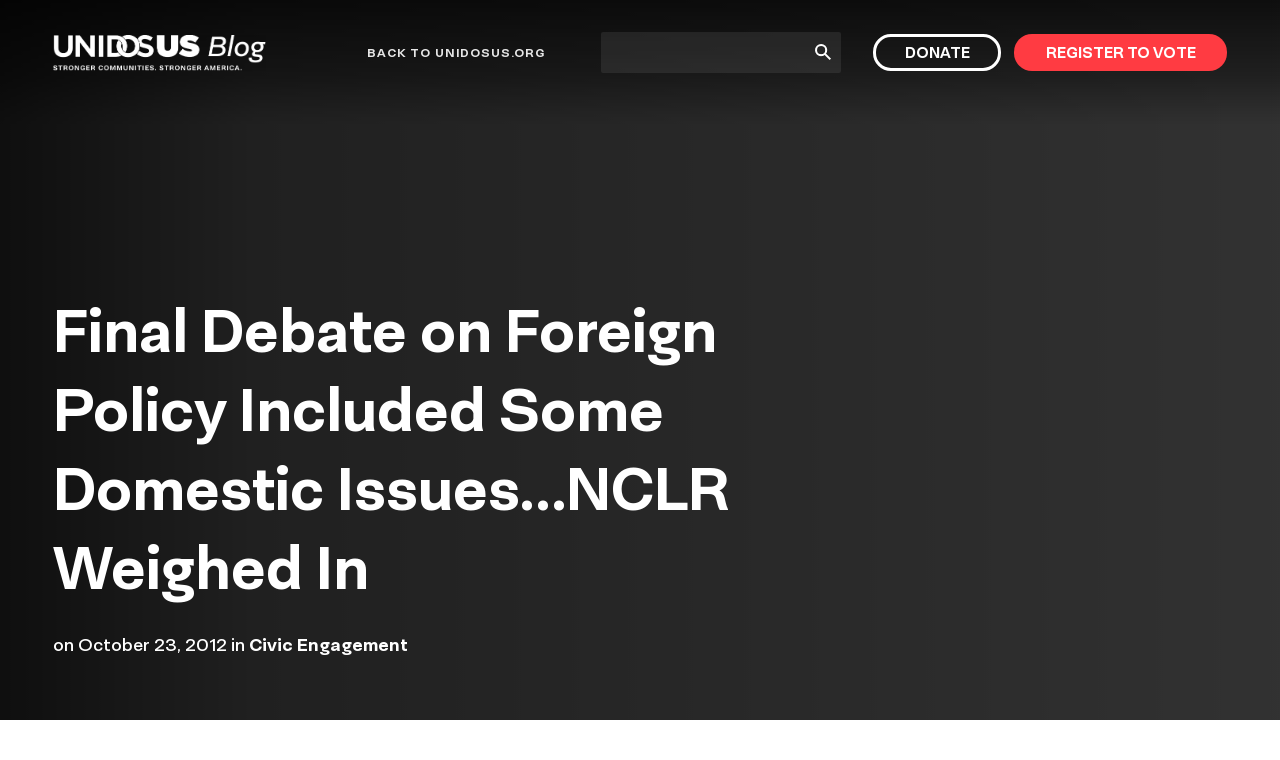

--- FILE ---
content_type: text/html; charset=UTF-8
request_url: https://unidosus.org/blog/2012/10/23/final-debate-on-foreign-policy-included-some-domestic-issues-nclr-weighed-in/
body_size: 17530
content:
<!DOCTYPE html>
<html lang="en-US" >
<head>

	<meta charset="UTF-8">
	<meta name="viewport" content="width=device-width, initial-scale=1">
	<meta name='robots' content='index, follow, max-image-preview:large, max-snippet:-1, max-video-preview:-1' />
	<style>img:is([sizes="auto" i], [sizes^="auto," i]) { contain-intrinsic-size: 3000px 1500px }</style>
	
	<!-- This site is optimized with the Yoast SEO Premium plugin v21.8 (Yoast SEO v25.4) - https://yoast.com/wordpress/plugins/seo/ -->
	<title>Final Debate on Foreign Policy Included Some Domestic Issues...NCLR Weighed In | UnidosUS</title>
	<link rel="canonical" href="https://unidosus.org/blog/2012/10/23/final-debate-on-foreign-policy-included-some-domestic-issues-nclr-weighed-in/" />
	<meta property="og:locale" content="en_US" />
	<meta property="og:type" content="article" />
	<meta property="og:title" content="Final Debate on Foreign Policy Included Some Domestic Issues...NCLR Weighed In" />
	<meta property="og:description" content="Last night was the third and final presidential debate for the 2012 election. We&#039;re now in the final two-week stretch of this race and you can be sure the" />
	<meta property="og:url" content="https://unidosus.org/blog/2012/10/23/final-debate-on-foreign-policy-included-some-domestic-issues-nclr-weighed-in/" />
	<meta property="og:site_name" content="UnidosUS" />
	<meta property="article:publisher" content="https://www.facebook.com/Weareunidosus" />
	<meta property="article:published_time" content="2012-10-23T23:44:00+00:00" />
	<meta property="article:modified_time" content="2021-08-26T21:50:33+00:00" />
	<meta name="author" content="Progress Report" />
	<meta name="twitter:card" content="summary_large_image" />
	<meta name="twitter:creator" content="@Weareunidosus" />
	<meta name="twitter:site" content="@Weareunidosus" />
	<script type="application/ld+json" class="yoast-schema-graph">{"@context":"https://schema.org","@graph":[{"@type":"Article","@id":"https://unidosus.org/blog/2012/10/23/final-debate-on-foreign-policy-included-some-domestic-issues-nclr-weighed-in/#article","isPartOf":{"@id":"https://unidosus.org/blog/2012/10/23/final-debate-on-foreign-policy-included-some-domestic-issues-nclr-weighed-in/"},"author":{"name":"Progress Report","@id":"https://unidosus.org/#/schema/person/22ad45240c06fe0cf5913251c17c30fe"},"headline":"Final Debate on Foreign Policy Included Some Domestic Issues&#8230;NCLR Weighed In","datePublished":"2012-10-23T23:44:00+00:00","dateModified":"2021-08-26T21:50:33+00:00","mainEntityOfPage":{"@id":"https://unidosus.org/blog/2012/10/23/final-debate-on-foreign-policy-included-some-domestic-issues-nclr-weighed-in/"},"wordCount":360,"publisher":{"@id":"https://unidosus.org/#organization"},"keywords":["common standards","Education","Election 2012","Mitt Romney","President Obama","presidential debate","Voter Registration"],"articleSection":["Civic Engagement"],"inLanguage":"en-US"},{"@type":"WebPage","@id":"https://unidosus.org/blog/2012/10/23/final-debate-on-foreign-policy-included-some-domestic-issues-nclr-weighed-in/","url":"https://unidosus.org/blog/2012/10/23/final-debate-on-foreign-policy-included-some-domestic-issues-nclr-weighed-in/","name":"Final Debate on Foreign Policy Included Some Domestic Issues...NCLR Weighed In | UnidosUS","isPartOf":{"@id":"https://unidosus.org/#website"},"datePublished":"2012-10-23T23:44:00+00:00","dateModified":"2021-08-26T21:50:33+00:00","breadcrumb":{"@id":"https://unidosus.org/blog/2012/10/23/final-debate-on-foreign-policy-included-some-domestic-issues-nclr-weighed-in/#breadcrumb"},"inLanguage":"en-US","potentialAction":[{"@type":"ReadAction","target":["https://unidosus.org/blog/2012/10/23/final-debate-on-foreign-policy-included-some-domestic-issues-nclr-weighed-in/"]}]},{"@type":"BreadcrumbList","@id":"https://unidosus.org/blog/2012/10/23/final-debate-on-foreign-policy-included-some-domestic-issues-nclr-weighed-in/#breadcrumb","itemListElement":[{"@type":"ListItem","position":1,"name":"Home","item":"https://unidosus.org/"},{"@type":"ListItem","position":2,"name":"Blog","item":"https://unidosus.org/blog/"},{"@type":"ListItem","position":3,"name":"Final Debate on Foreign Policy Included Some Domestic Issues&#8230;NCLR Weighed In"}]},{"@type":"WebSite","@id":"https://unidosus.org/#website","url":"https://unidosus.org/","name":"UnidosUS","description":"","publisher":{"@id":"https://unidosus.org/#organization"},"potentialAction":[{"@type":"SearchAction","target":{"@type":"EntryPoint","urlTemplate":"https://unidosus.org/?s={search_term_string}"},"query-input":{"@type":"PropertyValueSpecification","valueRequired":true,"valueName":"search_term_string"}}],"inLanguage":"en-US"},{"@type":"Organization","@id":"https://unidosus.org/#organization","name":"UnidosUS","url":"https://unidosus.org/","logo":{"@type":"ImageObject","inLanguage":"en-US","@id":"https://unidosus.org/#/schema/logo/image/","url":"https://unidosus.org/wp-content/uploads/2021/03/unidosus-logo-color-2x.png","contentUrl":"https://unidosus.org/wp-content/uploads/2021/03/unidosus-logo-color-2x.png","width":426,"height":72,"caption":"UnidosUS"},"image":{"@id":"https://unidosus.org/#/schema/logo/image/"},"sameAs":["https://www.facebook.com/Weareunidosus","https://x.com/Weareunidosus","https://instagram.com/Weareunidosus/","https://www.linkedin.com/company/national-council-of-la-raza","https://www.youtube.com/c/UnidosUS","https://en.wikipedia.org/wiki/UnidosUS"]},{"@type":"Person","@id":"https://unidosus.org/#/schema/person/22ad45240c06fe0cf5913251c17c30fe","name":"Progress Report","url":"https://unidosus.org/blog/author/david-castro/"}]}</script>
	<!-- / Yoast SEO Premium plugin. -->


<link rel="alternate" type="application/rss+xml" title="UnidosUS &raquo; Feed" href="https://unidosus.org/feed/" />
<link rel="alternate" type="application/rss+xml" title="UnidosUS &raquo; Comments Feed" href="https://unidosus.org/comments/feed/" />
<!-- SpeedCurve -->
<script id="un1-speedcurve-inline">
LUX=(function(){var a=("undefined"!==typeof(LUX)&&"undefined"!==typeof(LUX.gaMarks)?LUX.gaMarks:[]);var d=("undefined"!==typeof(LUX)&&"undefined"!==typeof(LUX.gaMeasures)?LUX.gaMeasures:[]);var j="LUX_start";var k=window.performance;var l=("undefined"!==typeof(LUX)&&LUX.ns?LUX.ns:(Date.now?Date.now():+(new Date())));if(k&&k.timing&&k.timing.navigationStart){l=k.timing.navigationStart}function f(){if(k&&k.now){return k.now()}var o=Date.now?Date.now():+(new Date());return o-l}function b(n){if(k){if(k.mark){return k.mark(n)}else{if(k.webkitMark){return k.webkitMark(n)}}}a.push({name:n,entryType:"mark",startTime:f(),duration:0});return}function m(p,t,n){if("undefined"===typeof(t)&&h(j)){t=j}if(k){if(k.measure){if(t){if(n){return k.measure(p,t,n)}else{return k.measure(p,t)}}else{return k.measure(p)}}else{if(k.webkitMeasure){return k.webkitMeasure(p,t,n)}}}var r=0,o=f();if(t){var s=h(t);if(s){r=s.startTime}else{if(k&&k.timing&&k.timing[t]){r=k.timing[t]-k.timing.navigationStart}else{return}}}if(n){var q=h(n);if(q){o=q.startTime}else{if(k&&k.timing&&k.timing[n]){o=k.timing[n]-k.timing.navigationStart}else{return}}}d.push({name:p,entryType:"measure",startTime:r,duration:(o-r)});return}function h(n){return c(n,g())}function c(p,o){for(i=o.length-1;i>=0;i--){var n=o[i];if(p===n.name){return n}}return undefined}function g(){if(k){if(k.getEntriesByType){return k.getEntriesByType("mark")}else{if(k.webkitGetEntriesByType){return k.webkitGetEntriesByType("mark")}}}return a}return{mark:b,measure:m,gaMarks:a,gaMeasures:d}})();LUX.ns=(Date.now?Date.now():+(new Date()));LUX.ac=[];LUX.cmd=function(a){LUX.ac.push(a)};LUX.init=function(){LUX.cmd(["init"])};LUX.send=function(){LUX.cmd(["send"])};LUX.addData=function(a,b){LUX.cmd(["addData",a,b])};LUX_ae=[];window.addEventListener("error",function(a){LUX_ae.push(a)});LUX_al=[];if("function"===typeof(PerformanceObserver)&&"function"===typeof(PerformanceLongTaskTiming)){var LongTaskObserver=new PerformanceObserver(function(c){var b=c.getEntries();for(var a=0;a<b.length;a++){var d=b[a];LUX_al.push(d)}});try{LongTaskObserver.observe({type:["longtask"]})}catch(e){}};

LUX.label = decodeURIComponent( 'Article' );</script>
<script id="un1-speedcurve-js" src="https://cdn.speedcurve.com/js/lux.js?id=2677569804" defer crossorigin="anonymous"></script>
<!-- / SpeedCurve -->
<!-- Google Tag Manager -->
<script id="un1-gtm-inline">
(function(w,d,s,l,i){w[l]=w[l]||[];w[l].push({'gtm.start':
new Date().getTime(),event:'gtm.js'});var f=d.getElementsByTagName(s)[0],
j=d.createElement(s),dl=l!='dataLayer'?'&l='+l:'';j.async=true;j.src=
'https://www.googletagmanager.com/gtm.js?id='+i+dl;f.parentNode.insertBefore(j,f);
})(window,document,'script','dataLayer','GTM-MVB73G8');
</script>
<!-- / Google Tag Manager -->
	<!-- Critical font weights -->
<style>
@font-face {
	font-family: "NeoEss";
	src: url("https://unidosus.org/wp-content/themes/unidos/fonts/NeogroteskEss-Bold-vertfix-latin.woff2") format('woff2'),
	     url("https://unidosus.org/wp-content/themes/unidos/fonts/NeogroteskEss-Bold-vertfix-latin.woff") format('woff');
	font-weight: bold;
	font-style: normal;
	font-display: auto;
	/*
	font-display: swap;
	*/
}
@font-face {
	font-family: "NeoPro";
	src: url("https://unidosus.org/wp-content/themes/unidos/fonts/NeogroteskPro-Regular-vertfix-latin.woff2") format('woff2'),
	     url("https://unidosus.org/wp-content/themes/unidos/fonts/NeogroteskPro-Regular-vertfix-latin.woff") format('woff');
	font-weight: normal;
	font-style: normal;
	font-display: auto;
	/*
	font-display: swap;
	*/
}

@font-face {
	font-family: "NeoPro";
	src: url("https://unidosus.org/wp-content/themes/unidos/fonts/NeogroteskPro-Bold-vertfix-latin.woff2") format('woff2'),
	     url("https://unidosus.org/wp-content/themes/unidos/fonts/NeogroteskPro-Bold-vertfix-latin.woff") format('woff');
	font-weight: bold;
	font-style: normal;
	font-display: swap;
}

@font-face {
	font-family: "Gotham";
	src: url("https://unidosus.org/wp-content/themes/unidos/fonts/GothamBook/font.woff2") format('woff2'),
		 url("https://unidosus.org/wp-content/themes/unidos/fonts/GothamBook/font.woff") format('woff');
	font-weight: 400;
	font-style: normal;
	font-display: auto;
}

@font-face {
	font-family: "Gotham-Medium";
	src: url("https://unidosus.org/wp-content/themes/unidos/fonts/GothamMedium/font.woff2") format('woff2'),
		 url("https://unidosus.org/wp-content/themes/unidos/fonts/GothamMedium/font.woff") format('woff');
	font-weight: 500;
	font-style: normal;
	font-display: auto;
}

@font-face {
	font-family: "Gotham-Bold";
	src: url("https://unidosus.org/wp-content/themes/unidos/fonts/GothamBold/font.woff2") format('woff2'),
		 url("https://unidosus.org/wp-content/themes/unidos/fonts/GothamBold/font.woff") format('woff');
	font-weight: 700;
	font-style: normal;
	font-display: auto;
}

@font-face {
	font-family: "Gotham-Bold-Italic";
	src: url("https://unidosus.org/wp-content/themes/unidos/fonts/GothamBoldItalic/font.woff2") format('woff2'),
		 url("https://unidosus.org/wp-content/themes/unidos/fonts/GothamBoldItalic/font.woff") format('woff');
	font-weight: 700;
	font-style: italic;
	font-display: auto;
}

@font-face {
	font-family: "Robinson-Regular";
	src: url("https://unidosus.org/wp-content/themes/unidos/fonts/robinson_regular-webfont.woff2") format('woff2'),
       url("https://unidosus.org/wp-content/themes/unidos/fonts/robinson_regular-webfont.woff") format('woff');
	font-weight: 400;
	font-style: normal;
	font-display: auto;
}

@font-face {
	font-family: "Robinson-Press";
	src: url("https://unidosus.org/wp-content/themes/unidos/fonts/robinson_press-webfont.woff2") format('woff2'),
       url("https://unidosus.org/wp-content/themes/unidos/fonts/robinson_press-webfont.woff") format('woff');
	font-weight: 400;
	font-style: normal;
	font-display: auto;
}

</style>
<!-- / Critical font weights -->
	<style id='classic-theme-styles-inline-css'>
/*! This file is auto-generated */
.wp-block-button__link{color:#fff;background-color:#32373c;border-radius:9999px;box-shadow:none;text-decoration:none;padding:calc(.667em + 2px) calc(1.333em + 2px);font-size:1.125em}.wp-block-file__button{background:#32373c;color:#fff;text-decoration:none}
</style>
<link rel='stylesheet' id='activecampaign-form-block-css' href='https://unidosus.org/wp-content/plugins/activecampaign-subscription-forms/activecampaign-form-block/build/style-index.css?ver=1751545222' media='all' />
<style id='safe-svg-svg-icon-style-inline-css'>
.safe-svg-cover{text-align:center}.safe-svg-cover .safe-svg-inside{display:inline-block;max-width:100%}.safe-svg-cover svg{height:100%;max-height:100%;max-width:100%;width:100%}

</style>
<style id='global-styles-inline-css'>
:root{--wp--preset--aspect-ratio--square: 1;--wp--preset--aspect-ratio--4-3: 4/3;--wp--preset--aspect-ratio--3-4: 3/4;--wp--preset--aspect-ratio--3-2: 3/2;--wp--preset--aspect-ratio--2-3: 2/3;--wp--preset--aspect-ratio--16-9: 16/9;--wp--preset--aspect-ratio--9-16: 9/16;--wp--preset--color--black: #000000;--wp--preset--color--cyan-bluish-gray: #abb8c3;--wp--preset--color--white: #ffffff;--wp--preset--color--pale-pink: #f78da7;--wp--preset--color--vivid-red: #cf2e2e;--wp--preset--color--luminous-vivid-orange: #ff6900;--wp--preset--color--luminous-vivid-amber: #fcb900;--wp--preset--color--light-green-cyan: #7bdcb5;--wp--preset--color--vivid-green-cyan: #00d084;--wp--preset--color--pale-cyan-blue: #8ed1fc;--wp--preset--color--vivid-cyan-blue: #0693e3;--wp--preset--color--vivid-purple: #9b51e0;--wp--preset--gradient--vivid-cyan-blue-to-vivid-purple: linear-gradient(135deg,rgba(6,147,227,1) 0%,rgb(155,81,224) 100%);--wp--preset--gradient--light-green-cyan-to-vivid-green-cyan: linear-gradient(135deg,rgb(122,220,180) 0%,rgb(0,208,130) 100%);--wp--preset--gradient--luminous-vivid-amber-to-luminous-vivid-orange: linear-gradient(135deg,rgba(252,185,0,1) 0%,rgba(255,105,0,1) 100%);--wp--preset--gradient--luminous-vivid-orange-to-vivid-red: linear-gradient(135deg,rgba(255,105,0,1) 0%,rgb(207,46,46) 100%);--wp--preset--gradient--very-light-gray-to-cyan-bluish-gray: linear-gradient(135deg,rgb(238,238,238) 0%,rgb(169,184,195) 100%);--wp--preset--gradient--cool-to-warm-spectrum: linear-gradient(135deg,rgb(74,234,220) 0%,rgb(151,120,209) 20%,rgb(207,42,186) 40%,rgb(238,44,130) 60%,rgb(251,105,98) 80%,rgb(254,248,76) 100%);--wp--preset--gradient--blush-light-purple: linear-gradient(135deg,rgb(255,206,236) 0%,rgb(152,150,240) 100%);--wp--preset--gradient--blush-bordeaux: linear-gradient(135deg,rgb(254,205,165) 0%,rgb(254,45,45) 50%,rgb(107,0,62) 100%);--wp--preset--gradient--luminous-dusk: linear-gradient(135deg,rgb(255,203,112) 0%,rgb(199,81,192) 50%,rgb(65,88,208) 100%);--wp--preset--gradient--pale-ocean: linear-gradient(135deg,rgb(255,245,203) 0%,rgb(182,227,212) 50%,rgb(51,167,181) 100%);--wp--preset--gradient--electric-grass: linear-gradient(135deg,rgb(202,248,128) 0%,rgb(113,206,126) 100%);--wp--preset--gradient--midnight: linear-gradient(135deg,rgb(2,3,129) 0%,rgb(40,116,252) 100%);--wp--preset--font-size--small: 13px;--wp--preset--font-size--medium: 20px;--wp--preset--font-size--large: 36px;--wp--preset--font-size--x-large: 42px;--wp--preset--spacing--20: 0.44rem;--wp--preset--spacing--30: 0.67rem;--wp--preset--spacing--40: 1rem;--wp--preset--spacing--50: 1.5rem;--wp--preset--spacing--60: 2.25rem;--wp--preset--spacing--70: 3.38rem;--wp--preset--spacing--80: 5.06rem;--wp--preset--shadow--natural: 6px 6px 9px rgba(0, 0, 0, 0.2);--wp--preset--shadow--deep: 12px 12px 50px rgba(0, 0, 0, 0.4);--wp--preset--shadow--sharp: 6px 6px 0px rgba(0, 0, 0, 0.2);--wp--preset--shadow--outlined: 6px 6px 0px -3px rgba(255, 255, 255, 1), 6px 6px rgba(0, 0, 0, 1);--wp--preset--shadow--crisp: 6px 6px 0px rgba(0, 0, 0, 1);}:where(.is-layout-flex){gap: 0.5em;}:where(.is-layout-grid){gap: 0.5em;}body .is-layout-flex{display: flex;}.is-layout-flex{flex-wrap: wrap;align-items: center;}.is-layout-flex > :is(*, div){margin: 0;}body .is-layout-grid{display: grid;}.is-layout-grid > :is(*, div){margin: 0;}:where(.wp-block-columns.is-layout-flex){gap: 2em;}:where(.wp-block-columns.is-layout-grid){gap: 2em;}:where(.wp-block-post-template.is-layout-flex){gap: 1.25em;}:where(.wp-block-post-template.is-layout-grid){gap: 1.25em;}.has-black-color{color: var(--wp--preset--color--black) !important;}.has-cyan-bluish-gray-color{color: var(--wp--preset--color--cyan-bluish-gray) !important;}.has-white-color{color: var(--wp--preset--color--white) !important;}.has-pale-pink-color{color: var(--wp--preset--color--pale-pink) !important;}.has-vivid-red-color{color: var(--wp--preset--color--vivid-red) !important;}.has-luminous-vivid-orange-color{color: var(--wp--preset--color--luminous-vivid-orange) !important;}.has-luminous-vivid-amber-color{color: var(--wp--preset--color--luminous-vivid-amber) !important;}.has-light-green-cyan-color{color: var(--wp--preset--color--light-green-cyan) !important;}.has-vivid-green-cyan-color{color: var(--wp--preset--color--vivid-green-cyan) !important;}.has-pale-cyan-blue-color{color: var(--wp--preset--color--pale-cyan-blue) !important;}.has-vivid-cyan-blue-color{color: var(--wp--preset--color--vivid-cyan-blue) !important;}.has-vivid-purple-color{color: var(--wp--preset--color--vivid-purple) !important;}.has-black-background-color{background-color: var(--wp--preset--color--black) !important;}.has-cyan-bluish-gray-background-color{background-color: var(--wp--preset--color--cyan-bluish-gray) !important;}.has-white-background-color{background-color: var(--wp--preset--color--white) !important;}.has-pale-pink-background-color{background-color: var(--wp--preset--color--pale-pink) !important;}.has-vivid-red-background-color{background-color: var(--wp--preset--color--vivid-red) !important;}.has-luminous-vivid-orange-background-color{background-color: var(--wp--preset--color--luminous-vivid-orange) !important;}.has-luminous-vivid-amber-background-color{background-color: var(--wp--preset--color--luminous-vivid-amber) !important;}.has-light-green-cyan-background-color{background-color: var(--wp--preset--color--light-green-cyan) !important;}.has-vivid-green-cyan-background-color{background-color: var(--wp--preset--color--vivid-green-cyan) !important;}.has-pale-cyan-blue-background-color{background-color: var(--wp--preset--color--pale-cyan-blue) !important;}.has-vivid-cyan-blue-background-color{background-color: var(--wp--preset--color--vivid-cyan-blue) !important;}.has-vivid-purple-background-color{background-color: var(--wp--preset--color--vivid-purple) !important;}.has-black-border-color{border-color: var(--wp--preset--color--black) !important;}.has-cyan-bluish-gray-border-color{border-color: var(--wp--preset--color--cyan-bluish-gray) !important;}.has-white-border-color{border-color: var(--wp--preset--color--white) !important;}.has-pale-pink-border-color{border-color: var(--wp--preset--color--pale-pink) !important;}.has-vivid-red-border-color{border-color: var(--wp--preset--color--vivid-red) !important;}.has-luminous-vivid-orange-border-color{border-color: var(--wp--preset--color--luminous-vivid-orange) !important;}.has-luminous-vivid-amber-border-color{border-color: var(--wp--preset--color--luminous-vivid-amber) !important;}.has-light-green-cyan-border-color{border-color: var(--wp--preset--color--light-green-cyan) !important;}.has-vivid-green-cyan-border-color{border-color: var(--wp--preset--color--vivid-green-cyan) !important;}.has-pale-cyan-blue-border-color{border-color: var(--wp--preset--color--pale-cyan-blue) !important;}.has-vivid-cyan-blue-border-color{border-color: var(--wp--preset--color--vivid-cyan-blue) !important;}.has-vivid-purple-border-color{border-color: var(--wp--preset--color--vivid-purple) !important;}.has-vivid-cyan-blue-to-vivid-purple-gradient-background{background: var(--wp--preset--gradient--vivid-cyan-blue-to-vivid-purple) !important;}.has-light-green-cyan-to-vivid-green-cyan-gradient-background{background: var(--wp--preset--gradient--light-green-cyan-to-vivid-green-cyan) !important;}.has-luminous-vivid-amber-to-luminous-vivid-orange-gradient-background{background: var(--wp--preset--gradient--luminous-vivid-amber-to-luminous-vivid-orange) !important;}.has-luminous-vivid-orange-to-vivid-red-gradient-background{background: var(--wp--preset--gradient--luminous-vivid-orange-to-vivid-red) !important;}.has-very-light-gray-to-cyan-bluish-gray-gradient-background{background: var(--wp--preset--gradient--very-light-gray-to-cyan-bluish-gray) !important;}.has-cool-to-warm-spectrum-gradient-background{background: var(--wp--preset--gradient--cool-to-warm-spectrum) !important;}.has-blush-light-purple-gradient-background{background: var(--wp--preset--gradient--blush-light-purple) !important;}.has-blush-bordeaux-gradient-background{background: var(--wp--preset--gradient--blush-bordeaux) !important;}.has-luminous-dusk-gradient-background{background: var(--wp--preset--gradient--luminous-dusk) !important;}.has-pale-ocean-gradient-background{background: var(--wp--preset--gradient--pale-ocean) !important;}.has-electric-grass-gradient-background{background: var(--wp--preset--gradient--electric-grass) !important;}.has-midnight-gradient-background{background: var(--wp--preset--gradient--midnight) !important;}.has-small-font-size{font-size: var(--wp--preset--font-size--small) !important;}.has-medium-font-size{font-size: var(--wp--preset--font-size--medium) !important;}.has-large-font-size{font-size: var(--wp--preset--font-size--large) !important;}.has-x-large-font-size{font-size: var(--wp--preset--font-size--x-large) !important;}
:where(.wp-block-post-template.is-layout-flex){gap: 1.25em;}:where(.wp-block-post-template.is-layout-grid){gap: 1.25em;}
:where(.wp-block-columns.is-layout-flex){gap: 2em;}:where(.wp-block-columns.is-layout-grid){gap: 2em;}
:root :where(.wp-block-pullquote){font-size: 1.5em;line-height: 1.6;}
</style>
<link rel='stylesheet' id='weglot-css-css' href='https://unidosus.org/wp-content/plugins/weglot/dist/css/front-css.css?ver=5.0' media='all' />
<link rel='stylesheet' id='new-flag-css-css' href='https://unidosus.org/wp-content/plugins/weglot/dist/css/new-flags.css?ver=5.0' media='all' />
<link rel='stylesheet' id='un1-fonts-deferred-css' href='https://unidosus.org/wp-content/themes/unidos/assets/fonts-deferred.dist.css?ver=046980' media="print" onload="this.media='all'" />
<link rel='stylesheet' id='mapbox-gl-css' href='https://unidosus.org/wp-content/themes/unidos/assets/vendor/mapbox-gl.css?ver=2.6.0' media='all' />
<link rel='stylesheet' id='un1-highlight-share-css' href='https://unidosus.org/wp-content/themes/unidos/assets/vendor/share-this/share-this-custom.css?ver=1.2.1' media='all' />
<link rel='stylesheet' id='lity-css' href='https://unidosus.org/wp-content/themes/unidos/assets/vendor/lity.min.css?ver=2.4.1' media='all' />
<link rel='stylesheet' id='flickity-css' href='https://unidosus.org/wp-content/themes/unidos/assets/vendor/flickity/flickity.min.css?ver=2.3.0-20220304' media='all' />
<link rel='stylesheet' id='flickity-fade-css' href='https://unidosus.org/wp-content/themes/unidos/assets/vendor/flickity/flickity-fade.css?ver=2.0.0' media='all' />
<link rel='stylesheet' id='select2-css' href='https://unidosus.org/wp-content/themes/unidos/assets/vendor/select2.min.css?ver=046981' media="print" onload="this.media='all'" />
<link rel='stylesheet' id='simplebar-css' href='https://unidosus.org/wp-content/themes/unidos/assets/vendor/simplebar.min.css?ver=6.2.7' media='all' />

<!-- simplebar noscript -->
<noscript>
<style>
[data-simplebar] {
	overflow: auto;
	mask-image: var(--checkbox-mask-image, linear-gradient(to top, transparent 0, transparent 10px, #000 75px, #000 100%));
}
.simplebar-content-wrapper {
	scrollbar-width: auto;
	-ms-overflow-style: auto;
}
.simplebar-content-wrapper::-webkit-scrollbar,
.simplebar-hide-scrollbar::-webkit-scrollbar {
	display: initial;
	width: initial;
	height: initial;
}
</style>
</noscript>
<!-- / simplebar noscript -->
<link rel='stylesheet' id='mapbox-gl-geocoder-css' href='https://unidosus.org/wp-content/themes/unidos/assets/vendor/mapbox-gl-geocoder.css?ver=4.7.2' media='all' />
<link rel='stylesheet' id='un1-main-css' href='https://unidosus.org/wp-content/themes/unidos/assets/main.dist.css?ver=046980' media='all' />
<style id='un1-main-inline-css'>
.section--spacer--verysmall{height:15px}.section--spacer--small{height:26px}.section--spacer--medium{height:52px}.section--spacer--sitewidestandard{height:120px}.section--spacer--conferencespecial{height:35px}.section--spacer--mediumlarge{height:70px}.section--spacer--votingpage{height:100px}.section--spacer--horzline{height:2px}.section--spacer--homeoverhang{height:80px}@media (max-width: 767px) {.section--spacer--verysmall{height:15px}.section--spacer--small{height:26px}.section--spacer--medium{height:52px}.section--spacer--sitewidestandard{height:120px}.section--spacer--conferencespecial{height:35px}.section--spacer--mediumlarge{height:70px}.section--spacer--votingpage{height:100px}.section--spacer--horzline{height:2px}.section--spacer--homeoverhang{height:80px}}
</style>
<link rel='stylesheet' id='un1-map-immilocal-css' href='https://unidosus.org/wp-content/themes/unidos/assets/map-immilocal.dist.css?ver=046980' media='all' />
<link rel='stylesheet' id='un1-print-css' href='https://unidosus.org/wp-content/themes/unidos/assets/print.dist.css?ver=046981' media='print' />
<script src="https://unidosus.org/wp-content/plugins/weglot/dist/front-js.js?ver=5.0" id="wp-weglot-js-js"></script>
<script src="https://unidosus.org/wp-includes/js/jquery/jquery.min.js?ver=3.7.1" id="jquery-core-js"></script>
<script src="https://unidosus.org/wp-includes/js/jquery/jquery-migrate.min.js?ver=3.4.1" id="jquery-migrate-js"></script>
<script src="https://unidosus.org/wp-content/themes/unidos/modules/promotions/vendor/js.cookie.min.js?ver=2.2.0" id="js-cookie-js"></script>
<link rel="EditURI" type="application/rsd+xml" title="RSD" href="https://unidosus.org/xmlrpc.php?rsd" />
<link rel='shortlink' href='https://unidosus.org/?p=24871' />
<link rel="alternate" title="oEmbed (JSON)" type="application/json+oembed" href="https://unidosus.org/wp-json/oembed/1.0/embed?url=https%3A%2F%2Funidosus.org%2Fblog%2F2012%2F10%2F23%2Ffinal-debate-on-foreign-policy-included-some-domestic-issues-nclr-weighed-in%2F" />
<link rel="alternate" title="oEmbed (XML)" type="text/xml+oembed" href="https://unidosus.org/wp-json/oembed/1.0/embed?url=https%3A%2F%2Funidosus.org%2Fblog%2F2012%2F10%2F23%2Ffinal-debate-on-foreign-policy-included-some-domestic-issues-nclr-weighed-in%2F&#038;format=xml" />

<script type="application/json" id="weglot-data">{"website":"https:\/\/unidosus.org","uid":"d4e12ceda3","project_slug":"unidosus-ucc","language_from":"en","language_from_custom_flag":null,"language_from_custom_name":null,"excluded_paths":[{"type":"NOT_CONTAIN","value":"\/counseling-connection","language_button_displayed":false,"exclusion_behavior":"REDIRECT","excluded_languages":[],"regex":"^((?!\/counseling\\-connection).)*$"}],"excluded_blocks":[],"custom_settings":{"button_style":{"flag_type":"rectangle_mat","with_name":true,"full_name":true,"custom_css":"","is_dropdown":false,"with_flags":false},"wp_user_version":"5.0","translate_email":false,"translate_search":false,"translate_amp":false,"switchers":[{"style":{"with_name":false,"with_flags":false,"full_name":true,"is_dropdown":false,"invert_flags":false,"flag_type":"rectangle_mat","size_scale":1},"opts":{"hide_selected_language":true,"open_hover":false,"close_outside_click":false,"is_responsive":false,"display_device":"mobile","pixel_cutoff":768},"colors":[],"location":[]}]},"pending_translation_enabled":false,"curl_ssl_check_enabled":true,"custom_css":null,"languages":[{"language_to":"es","custom_code":null,"custom_name":null,"custom_local_name":null,"provider":null,"enabled":true,"automatic_translation_enabled":true,"deleted_at":null,"connect_host_destination":null,"custom_flag":null}],"organization_slug":"w-0685e1d0c3","api_domain":"cdn-api-weglot.com","current_language":"en","switcher_links":{"en":"https:\/\/unidosus.org\/blog\/2012\/10\/23\/final-debate-on-foreign-policy-included-some-domestic-issues-nclr-weighed-in\/","es":"https:\/\/unidosus.org\/es\/blog\/2012\/10\/23\/final-debate-on-foreign-policy-included-some-domestic-issues-nclr-weighed-in\/"},"original_path":"\/blog\/2012\/10\/23\/final-debate-on-foreign-policy-included-some-domestic-issues-nclr-weighed-in\/"}</script><meta name="author" content="UnidosUS" />
<link rel="apple-touch-icon" sizes="180x180" href="https://unidosus.org/apple-touch-icon.png?ver=2">
<link rel="icon" type="image/png" href="https://unidosus.org/favicon-32x32.png?ver=2" sizes="32x32" />
<link rel="icon" type="image/png" href="https://unidosus.org/favicon-16x16.png?ver=2" sizes="16x16" />
<meta name="theme-color" content="#152E60" />
<link rel="mask-icon" href="https://unidosus.org/safari-pinned-tab.svg?ver=1" color="#152E60">
<meta name="msapplication-TileColor" content="#ffffff" />
	<link rel="profile" href="https://gmpg.org/xfn/11">
		<meta http-equiv="x-ua-compatible" content="ie=edge">
	<style id="wpforms-css-vars-root">
				:root {
					--wpforms-field-border-radius: 3px;
--wpforms-field-border-style: solid;
--wpforms-field-border-size: 1px;
--wpforms-field-background-color: #ffffff;
--wpforms-field-border-color: rgba( 0, 0, 0, 0.25 );
--wpforms-field-border-color-spare: rgba( 0, 0, 0, 0.25 );
--wpforms-field-text-color: rgba( 0, 0, 0, 0.7 );
--wpforms-field-menu-color: #ffffff;
--wpforms-label-color: rgba( 0, 0, 0, 0.85 );
--wpforms-label-sublabel-color: rgba( 0, 0, 0, 0.55 );
--wpforms-label-error-color: #d63637;
--wpforms-button-border-radius: 3px;
--wpforms-button-border-style: none;
--wpforms-button-border-size: 1px;
--wpforms-button-background-color: #066aab;
--wpforms-button-border-color: #066aab;
--wpforms-button-text-color: #ffffff;
--wpforms-page-break-color: #066aab;
--wpforms-background-image: none;
--wpforms-background-position: center center;
--wpforms-background-repeat: no-repeat;
--wpforms-background-size: cover;
--wpforms-background-width: 100px;
--wpforms-background-height: 100px;
--wpforms-background-color: rgba( 0, 0, 0, 0 );
--wpforms-background-url: none;
--wpforms-container-padding: 0px;
--wpforms-container-border-style: none;
--wpforms-container-border-width: 1px;
--wpforms-container-border-color: #000000;
--wpforms-container-border-radius: 3px;
--wpforms-field-size-input-height: 43px;
--wpforms-field-size-input-spacing: 15px;
--wpforms-field-size-font-size: 16px;
--wpforms-field-size-line-height: 19px;
--wpforms-field-size-padding-h: 14px;
--wpforms-field-size-checkbox-size: 16px;
--wpforms-field-size-sublabel-spacing: 5px;
--wpforms-field-size-icon-size: 1;
--wpforms-label-size-font-size: 16px;
--wpforms-label-size-line-height: 19px;
--wpforms-label-size-sublabel-font-size: 14px;
--wpforms-label-size-sublabel-line-height: 17px;
--wpforms-button-size-font-size: 17px;
--wpforms-button-size-height: 41px;
--wpforms-button-size-padding-h: 15px;
--wpforms-button-size-margin-top: 10px;
--wpforms-container-shadow-size-box-shadow: none;

				}
			</style>
</head>
<body class="wp-singular post-template-default single single-post postid-24871 single-format-standard wp-theme-unidos no-hero-bg-media is-blog is-blog--main" data-instant-intensity="viewport">

	<!-- Google Tag Manager (noscript) -->
<noscript><iframe src="https://www.googletagmanager.com/ns.html?id=GTM-MVB73G8"
height="0" width="0" style="display:none;visibility:hidden"></iframe></noscript>
<!-- End Google Tag Manager (noscript) -->
	<a class="skip-link screen-reader-text" href="#main">Skip site navigation</a>
		<div class="pre-header"></div>

	
<!-- Pre-header height check -->
<div id="js-header-pos-top"></div>
<script>
(function($){

	// Avoid if possible (by setting
	var $headerTopPosHolder = false;
	var prevHeaderTop = false;

	// Position relative to DOCUMENT
	// Effectively gets height of all content above header, if any
	function setHeaderTopPos() {
		// console.log('setPreHeaderHeight!!!');
		$headerTopPosHolder = ($headerTopPosHolder) ? $headerTopPosHolder : $('#js-header-pos-top');
		if ( $headerTopPosHolder.length ) {
			// console.log('setPreHeaderHeight - #js-header-pos-top exists');
			var headerTop = $headerTopPosHolder.offset().top;
			window.requestAnimationFrame(function(){
				headerTop = parseInt(headerTop);
				if ( headerTop < 0 ) {
					headerTop = 0;
				}
				// console.log('--header-pos-top check:', headerTop, prevHeaderTop);
				if ( headerTop !== prevHeaderTop ) {
					document.documentElement.style.setProperty('--header-pos-top', headerTop + 'px');
					prevHeaderTop = headerTop;
					// console.log('--header-pos-top CHANGED. Update:', headerTop)
				}
			});
		}
	}

	setHeaderTopPos();

	$(window)
		.on('debouncedresize', function(){
			setHeaderTopPos();
		});

})(jQuery);
</script>

<!-- / Pre-header height check -->

		<header id="js-header" class="header header--clear header--blog header--blog--main" role="banner">

		<div class="clearbar clearbar--blog container dark-area vert-align-center">
			<div class="clearbar__row clearbar__row--blog row gutters">
				<div class="clearbar__col clearbar__col--blog col-12">

					<div class="row gutters space-between">

																		<div class="clearbar__left clearbar__left--blog col-auto flex vert-align-center">
							<div class="site-logo site-logo--blog-header site-logo--clear">
								<a href="https://unidosus.org/blog/">
									<span class="screen-reader-text">Blog</span>
																											<img src="https://unidosus.org/wp-content/themes/unidos/images/unidosus-blog-index-logo-white-b-2x.png" alt="" width="269" height="46" />
																	</a>
							</div>
						</div>
						
						<div class="clearbar__right clearbar__right--blog col-auto vert-align-center no-underlines">

							<div class="row gutters">

																								<div class="back back--blog back--clear col-auto vert-align-center greylight-links greylight-text">
									<a href="https://unidosus.org/">
										Back to UnidosUS.org									</a>
								</div>
								
								<div class="search-form__wrap search-form__wrap--header search-form__wrap--clear col-auto vert-align-center visible@md">
									<div class="js-search-form search-form search-form--header search-form--clear-header flex-col"><search>
<form class="js-search-form search-form"
	id="search--header"
	method="get"
	action="https://unidosus.org/"
	role="search">

	<label>
		<span class="search-form__label screen-reader-text">Site search</span>
		<input
			class="search-form__input"
			type="text"
			inputmode="search"
			name="s"
						enterkeyhint="search"
			autocapitalize="off"
			autocomplete="off"></label><button class="search-form__submit search-form__submit--header btn" type="submit">
		<span class="screen-reader-text">Submit Search</span>
		<svg class="svg-icon" aria-hidden="true" role="img" focusable="false" xmlns="http://www.w3.org/2000/svg" width="23.561" height="23.561" viewbox="0 0 23.561 23.561"><g transform="translate(1.5 1.5)"><circle cx="7.5" cy="7.5" r="7.5" fill="none" stroke="currentColor" stroke-miterlimit="10" stroke-width="3" /><line x2="8.502" y2="8.502" transform="translate(12.498 12.498)" fill="none" stroke="currentColor" stroke-miterlimit="10" stroke-width="3" /></g></svg>	</button>

</form>
</search>
</div>								</div>

																<div class="header-ctas header-ctas--clear col-auto vert-align-center visible@md">
									<div class="has-ctas ctas-rt p"><em><a href="/donate/">Donate</a></em> <a href="https://www.becomeavoter.org">Register to Vote</a></div>
								</div>
								
							</div>

						</div>

					</div>

				</div>			</div>		</div>
	</header>
<main id="main" class="main" role="main">

	
	<article class="js-shareable shareable post-24871 post type-post status-publish format-standard hentry category-civic-engagement tag-common-standards tag-education tag-election-2012 tag-mitt-romney tag-president-obama tag-presidential-debate tag-voter-registration">

		<section id="hero" class="hero hero--single-post hero--blog hero--with-bg-media section no-bg-media no-bg-video no-bg-image dark-area dark-area--black section--full-height@md vert-align-bottom">

	<div class="section-scroll-top" id="hero"></div>
	
	
	<div class="tint tint--darken tint--top" style="opacity: 70%;"></div>
	<div class="tint tint--darken tint--left" style="opacity: 70%;"></div>

	<div class="container">

		<div class="row gutters">

			<div class="col-12 col-8@sm pad-y pad--xjumbo vert-align-bottom">

				<div class="flex-col">

										<h1 class="h1">
						Final Debate on Foreign Policy Included Some Domestic Issues&#8230;NCLR Weighed In					</h1>
					
					<div class="byline flex-col flex-row@sm no-underlines">

	<span>

					<span class="date date--published">
				on <time datetime="2012-10-23T19:44:00-04:00">October 23, 2012</time>			</span>
			
						<span class="">

			 in 
						<a href="https://unidosus.org/blog/category/civic-engagement/">
			
				<strong>Civic Engagement</strong>
						</a>
			
		</span>
		
	</span>

	
</div>

					
				</div>

			</div>

		</div>

	</div>
</section>
		
<section class="section section--single-body no-bg-media no-bg-video no-bg-image light-area">

	<div class="section-scroll-top" id="static_section_1"></div>
	
	<div class="container">

		<div>

			<div class="row gutters">

				<div class="col-12 col-8@md">

											<div class="rt p1-emph">
							<p>Last night was the third and final presidential debate for the 2012 election. We&#8217;re now in the final two-week stretch of this race and you can be sure the candidates will be working hard for your votes.</p>
<p>The topic of the final debate was on foreign policy and while NCLR&#8217;s work is primarily focused on civil rights here at home, there were some opportunities for us to weigh in. We&#8217;ve included the entirety of the debate for reference as well as the tweets we sent out during the debate.</p>
<p>What did you like most or least about the debate? Have you made up your mind? Most importantly <a href="http://www.nclr.org/vote" target="_blank" rel="noopener">are you ready to vote</a>?! Election Day is Nov. 6.</p>
<p>[youtube=http://youtu.be/tecohezcA78]</p>
<p>The debate started with a question on the <a href="http://www.cnn.com/2012/10/19/world/africa/benghazi-documents/index.html" target="_blank" rel="noopener">Libya controversy</a>. This complex issue is certainly deserving of more scrutiny, but you can have your say on it by participating in the election this year.</p>
<blockquote class="twitter-tweet" data-width="500" data-dnt="true">
<p lang="en" dir="ltr">All this foreign policy talk getting you ready for Election Day? Make sure you&#39;re prepared! <a href="http://t.co/QXB3KB5T">http://t.co/QXB3KB5T</a> <a href="https://twitter.com/hashtag/debates?src=hash&amp;ref_src=twsrc%5Etfw">#debates</a> <a href="https://twitter.com/hashtag/Mobilize2Vote?src=hash&amp;ref_src=twsrc%5Etfw">#Mobilize2Vote</a></p>
<p>&mdash; UnidosUS (@WeAreUnidosUS) <a href="https://twitter.com/WeAreUnidosUS/status/260553110592827394?ref_src=twsrc%5Etfw">October 23, 2012</a></p></blockquote>
<p><script async src="https://platform.twitter.com/widgets.js" charset="utf-8"></script></p>
<p>Despite the best intent of the moderator to keep the candidates on subject, they did veer off-topic. At one point they sparred on education, specifically common standards.</p>
<blockquote class="twitter-tweet" data-width="500" data-dnt="true">
<p lang="en" dir="ltr">Obama brings up education policy as a necessity for competing globally. Check out our spotlight on education. <a href="http://t.co/eeEPuY83">http://t.co/eeEPuY83</a> <a href="https://twitter.com/hashtag/debates?src=hash&amp;ref_src=twsrc%5Etfw">#debates</a></p>
<p>&mdash; UnidosUS (@WeAreUnidosUS) <a href="https://twitter.com/WeAreUnidosUS/status/260555816623550466?ref_src=twsrc%5Etfw">October 23, 2012</a></p></blockquote>
<p><script async src="https://platform.twitter.com/widgets.js" charset="utf-8"></script></p>
<p>We&#8217;re a big supporter of Common Standards. It&#8217;s not very often that 46 states agree on one thing, so it&#8217;s key that we implement them fully and effectively. Not familiar with Common Standards? Let  us <a href="http://www.nclr.org/index.php/about_us/news/blog/providing_the_tools_for_success_in_the_common_standards_movement/" target="_blank" rel="noopener">enlighten you</a>!</p>
<p>For much of the rest of the debate, the candidates spoke at length about their foreign policy positions, occasionally getting quite heated with each other. Just before their closing arguments, the debate shifted to jobs. Jobs and the economy are the top concerns for Latinos, as they are with most Americans.</p>
<blockquote class="twitter-tweet" data-width="500" data-dnt="true">
<p lang="en" dir="ltr">The foreign policy is ending on a jobs note. Want to know more about <a href="https://twitter.com/hashtag/Latino?src=hash&amp;ref_src=twsrc%5Etfw">#Latino</a> employment? We&#39;re releasing a new report tomorrow. <a href="https://twitter.com/hashtag/debates?src=hash&amp;ref_src=twsrc%5Etfw">#debates</a></p>
<p>&mdash; UnidosUS (@WeAreUnidosUS) <a href="https://twitter.com/WeAreUnidosUS/status/260568644587753472?ref_src=twsrc%5Etfw">October 23, 2012</a></p></blockquote>
<p><script async src="https://platform.twitter.com/widgets.js" charset="utf-8"></script></p>
<p>You can read the report here: <a href="http://www.nclr.org/index.php/issues_and_programs/economic_policy/economic_recovery/" target="_blank" rel="noopener">www.nclr.org/economicrecovery</a></p>
<p>And, with that the final presidential debate was over. Well, almost over. The moderator, Bob Scheiffer, closed out the event with a plug for going to the polls.</p>
<blockquote class="twitter-tweet" data-width="500" data-dnt="true">
<p lang="en" dir="ltr">&quot;Go Vote. It makes you feel big &amp; strong.&quot; &#8211;Bob Schieffer. We couldn&#39;t agree more! <a href="https://twitter.com/hashtag/debates?src=hash&amp;ref_src=twsrc%5Etfw">#debates</a> <a href="https://twitter.com/hashtag/Mobilize2Vote?src=hash&amp;ref_src=twsrc%5Etfw">#Mobilize2Vote</a> <a href="https://twitter.com/hashtag/LatinoVote?src=hash&amp;ref_src=twsrc%5Etfw">#LatinoVote</a> <a href="http://t.co/BGfKjTBh">http://t.co/BGfKjTBh</a></p>
<p>&mdash; UnidosUS (@WeAreUnidosUS) <a href="https://twitter.com/WeAreUnidosUS/status/260570164150554625?ref_src=twsrc%5Etfw">October 23, 2012</a></p></blockquote>
<p><script async src="https://platform.twitter.com/widgets.js" charset="utf-8"></script></p>
<p>Those were probably the most important words of the night! Latinos take heed. <a href="http://www.nclr.org/vote" target="_blank" rel="noopener">Your vote matters</a>!</p>
						</div>
						
					
				</div>
				<div class="col-1@md">
				</div>

				<div class="col-12 col-3@md">
					<div class="sideboxes">
						<aside class="sidebox sidebox--share vert-marg-bottom">

			<h2 class="h3 h3--mini p">Share this blog post</h2>
	
	
	<div class="share-box share-box--stacked">

		
		<ul class="icon-links icon-links--share icon-links--horizontal">

								<li class="icon-link icon-link--share icon-link--linkedin">
						<a href="https://www.linkedin.com/shareArticle?url=https%3A%2F%2Funidosus.org%2Fblog%2F2012%2F10%2F23%2Ffinal-debate-on-foreign-policy-included-some-domestic-issues-nclr-weighed-in%2F&#038;title=Final%20Debate%20on%20Foreign%20Policy%20Included%20Some%20Domestic%20Issues%26%238230%3BNCLR%20Weighed%20In" target="_blank" rel="noopener">
							<span class="icon icon--share icon--linkedin">
								<svg class="svg-icon" aria-hidden="true" role="img" focusable="false" width="32" height="32" viewbox="0 0 448 512" xmlns="http://www.w3.org/2000/svg"><path fill="currentColor" d="M100.28 448H7.4V148.9h92.88zM53.79 108.1C24.09 108.1 0 83.5 0 53.8a53.79 53.79 0 0 1 107.58 0c0 29.7-24.1 54.3-53.79 54.3zM447.9 448h-92.68V302.4c0-34.7-.7-79.2-48.29-79.2-48.29 0-55.69 37.7-55.69 76.7V448h-92.78V148.9h89.08v40.8h1.3c12.4-23.5 42.69-48.3 87.88-48.3 94 0 111.28 61.9 111.28 142.3V448z"></path></svg>							</span>
							<span class="screen-reader-text">
								LinkedIn share							</span>
						</a>
					</li>
										<li class="icon-link icon-link--share icon-link--facebook">
						<a href="https://www.facebook.com/sharer.php?u=https%3A%2F%2Funidosus.org%2Fblog%2F2012%2F10%2F23%2Ffinal-debate-on-foreign-policy-included-some-domestic-issues-nclr-weighed-in%2F" target="_blank" rel="noopener">
							<span class="icon icon--share icon--facebook">
								<svg class="svg-icon" aria-hidden="true" role="img" focusable="false" xmlns="http://www.w3.org/2000/svg" viewbox="0 0 320 512"><path fill="currentColor" d="M279.14 288l14.22-92.66h-88.91v-60.13c0-25.35 12.42-50.06 52.24-50.06h40.42V6.26S260.43 0 225.36 0c-73.22 0-121.08 44.38-121.08 124.72v70.62H22.89V288h81.39v224h100.17V288z"></path></svg>							</span>
							<span class="screen-reader-text">
								Facebook share							</span>
						</a>
					</li>
										<li class="icon-link icon-link--share icon-link--x">
						<a href="https://twitter.com/intent/tweet?url=https%3A%2F%2Funidosus.org%2Fblog%2F2012%2F10%2F23%2Ffinal-debate-on-foreign-policy-included-some-domestic-issues-nclr-weighed-in%2F&#038;text=Final%20Debate%20on%20Foreign%20Policy%20Included%20Some%20Domestic%20Issues%26%238230%3BNCLR%20Weighed%20In" target="_blank" rel="noopener">
							<span class="icon icon--share icon--x">
								<svg class="svg-icon" aria-hidden="true" role="img" focusable="false" xmlns="http://www.w3.org/2000/svg" width="1200" height="1227" viewbox="0 0 1200 1227"><path d="M714.163 519.284L1160.89 0H1055.03L667.137 450.887L357.328 0H0L468.492 681.821L0 1226.37H105.866L515.491 750.218L842.672 1226.37H1200L714.137 519.284H714.163ZM569.165 687.828L521.697 619.934L144.011 79.6944H306.615L611.412 515.685L658.88 583.579L1055.08 1150.3H892.476L569.165 687.854V687.828Z" fill="currentColor" /></svg>							</span>
							<span class="screen-reader-text">
								X share							</span>
						</a>
					</li>
										<li class="icon-link icon-link--share icon-link--email">
						<a href="/cdn-cgi/l/email-protection#[base64]" target="_blank" rel="noopener">
							<span class="icon icon--share icon--email">
								<svg class="svg-icon" aria-hidden="true" role="img" focusable="false" width="32" height="32" viewbox="0 0 36.69 24.459" xmlns="http://www.w3.org/2000/svg"><path d="M33.7,10.7H3.043A3.063,3.063,0,0,0,0,13.743V32.116a3.063,3.063,0,0,0,3.043,3.043h30.6a3.063,3.063,0,0,0,3.043-3.043V13.743A2.978,2.978,0,0,0,33.7,10.7Zm-3.675,3.043L19,20.461a1.214,1.214,0,0,1-1.091,0l-11.2-6.718ZM3.043,32.116v-17L16.191,23.1a3.55,3.55,0,0,0,2.124.632A3.437,3.437,0,0,0,20.44,23.1l13.148-7.981v17Z" transform="translate(0 -10.7)" fill="currentColor" /></svg>							</span>
							<span class="screen-reader-text">
								Email share							</span>
						</a>
					</li>
					
		</ul>

	</div>

<p>Or simply <mark>highlight text</mark> to share on social or email!</p>
</aside>
											</div>
				</div>
			</div>
		</div>
	</div>

</section>
		
	</article>

	<section class="section section--by-tag no-bg-media no-bg-video no-bg-image light-area bg-color-repeated">

	<div class="section-scroll-top" id="static_section_2"></div>
	
	<div class="container">

				<div class="section__header">
			<div class="flex-col rt">

								<h2 class="h2 h2--mini">
					You might also be interested in:				</h2>
				
			</div>
		</div>
		
		<div class="row gutters aspect-default">
						<article class="col-12 col-6@sm col-4@md col--expand-ht">
				<div class="card flex-col">

	<div class="card__header flex-col">

		<h3 class="h3 no-underlines bluedark-links">
			<a href="https://unidosus.org/blog/2024/12/05/recognizing-the-importance-of-latino-contributions-in-u-s-history-curricula/">
				Recognizing the Importance of Latino Contributions in U.S. History Curricula			</a>
		</h3>

				<p class="meta meta--bluedark p visually-first">
			Education		</p>
		
	</div>

	<figure class="card__media p cover-area">
		<div class="aspect-wrap img-aspect-wrap"><div class="aspect-spacer img-aspect-spacer" style="padding-bottom: 60.7476635514%;"></div><img width="856" height="520" src="https://unidosus.org/wp-content/uploads/2024/09/856x520_unidosus_latinosinushistorylessonplan.jpg" class="aspect img-aspect" alt="Latinos in U.S. History Lesson Plans" sizes="auto, 213px" loading="lazy" decoding="async" srcset="https://unidosus.org/wp-content/uploads/2024/09/856x520_unidosus_latinosinushistorylessonplan.jpg 856w, https://unidosus.org/wp-content/uploads/2024/09/856x520_unidosus_latinosinushistorylessonplan-540x328.jpg 540w, https://unidosus.org/wp-content/uploads/2024/09/856x520_unidosus_latinosinushistorylessonplan-150x91.jpg 150w, https://unidosus.org/wp-content/uploads/2024/09/856x520_unidosus_latinosinushistorylessonplan-768x467.jpg 768w" /></div>	</figure>

	<div class="card__body p">

				<p class="card__desc">
			There is a compelling need for accurate history in our country. Latinos have not only been part of U.S. history but have also shaped it. However, most of our community’s [&hellip;]
		</p>
		
		
	</div>

	<a href="https://unidosus.org/blog/2024/12/05/recognizing-the-importance-of-latino-contributions-in-u-s-history-curricula/" class="cover" aria-hidden="true" tabindex="-1"></a>
</div>
			</article>
						<article class="col-12 col-6@sm col-4@md col--expand-ht">
				<div class="card flex-col">

	<div class="card__header flex-col">

		<h3 class="h3 no-underlines bluedark-links">
			<a href="https://unidosus.org/blog/2023/04/14/your-investment-at-work-8/">
				Your Investment at Work			</a>
		</h3>

				<p class="meta meta--bluedark p visually-first">
			Education		</p>
		
	</div>

	<figure class="card__media p cover-area">
		<div class="aspect-wrap img-aspect-wrap"><div class="aspect-spacer img-aspect-spacer" style="padding-bottom: 52.3333333333%;"></div><img width="1024" height="536" src="https://unidosus.org/wp-content/uploads/2023/04/your-investment-at-work-8-1024x536.jpeg" class="aspect img-aspect" alt="" sizes="auto, 213px" loading="lazy" decoding="async" srcset="https://unidosus.org/wp-content/uploads/2023/04/your-investment-at-work-8-1024x536.jpeg 1024w, https://unidosus.org/wp-content/uploads/2023/04/your-investment-at-work-8-540x283.jpeg 540w, https://unidosus.org/wp-content/uploads/2023/04/your-investment-at-work-8-150x79.jpeg 150w, https://unidosus.org/wp-content/uploads/2023/04/your-investment-at-work-8-768x402.jpeg 768w, https://unidosus.org/wp-content/uploads/2023/04/your-investment-at-work-8.jpeg 1200w" /></div>	</figure>

	<div class="card__body p">

				<p class="card__desc">
			Clear Strategies Policymakers Can Implement so That All Children Thrive Last summer, UnidosUS in partnership with Abriendo Puertas(Opening Doors), launched the Latino Infant Initiative aimed at deepening engagement in Latino [&hellip;]
		</p>
		
		
	</div>

	<a href="https://unidosus.org/blog/2023/04/14/your-investment-at-work-8/" class="cover" aria-hidden="true" tabindex="-1"></a>
</div>
			</article>
						<article class="col-12 col-6@sm col-4@md col--expand-ht">
				<div class="card flex-col">

	<div class="card__header flex-col">

		<h3 class="h3 no-underlines bluedark-links">
			<a href="https://unidosus.org/blog/2022/06/24/stories-of-our-community-avelica-family/">
				Stories of our community: <em>¡Yo avancé!</em> The sacrifices our families make to set their children up for a better life			</a>
		</h3>

				<p class="meta meta--bluedark p visually-first">
			Immigration Stories		</p>
		
	</div>

	<figure class="card__media p cover-area">
		<div class="aspect-wrap img-aspect-wrap"><div class="aspect-spacer img-aspect-spacer" style="padding-bottom: 56%;"></div><img width="1024" height="573" src="https://unidosus.org/wp-content/uploads/2018/04/janet-murguia-unidosus-action-summit-avelica-family-2018-1024x573.jpg" class="aspect img-aspect" alt="Janet Murguía, presidenta y CEO de UnidosUS" sizes="auto, 213px" loading="lazy" decoding="async" srcset="https://unidosus.org/wp-content/uploads/2018/04/janet-murguia-unidosus-action-summit-avelica-family-2018-1024x573.jpg 1024w, https://unidosus.org/wp-content/uploads/2018/04/janet-murguia-unidosus-action-summit-avelica-family-2018-540x302.jpg 540w, https://unidosus.org/wp-content/uploads/2018/04/janet-murguia-unidosus-action-summit-avelica-family-2018-150x84.jpg 150w, https://unidosus.org/wp-content/uploads/2018/04/janet-murguia-unidosus-action-summit-avelica-family-2018-768x430.jpg 768w, https://unidosus.org/wp-content/uploads/2018/04/janet-murguia-unidosus-action-summit-avelica-family-2018-1536x860.jpg 1536w, https://unidosus.org/wp-content/uploads/2018/04/janet-murguia-unidosus-action-summit-avelica-family-2018.jpg 1600w" /></div>	</figure>

	<div class="card__body p">

				<p class="card__desc">
			In February 2017, Rómulo Avelica was detained by ICE. Two years later, Jair Solís would experience the same. Now these two fathers of students at UnidosUS Affiliate Academia Avance are [&hellip;]
		</p>
		
		
	</div>

	<a href="https://unidosus.org/blog/2022/06/24/stories-of-our-community-avelica-family/" class="cover" aria-hidden="true" tabindex="-1"></a>
</div>
			</article>
					</div>

	</div>
</section>
	
</main>

	<div id="js-footer__wrap" class="footer__wrap">
		<footer id="js-footer" class="footer no-underlines dark-area dark-area--bluedark">

			<div class="footer__bar footer__bar--1">
				<div class="container">
					<div class="row gutters p">
						<div class="col-12">
							<div class="site-logo site-logo--white site-logo--footer site-logo--white p">
								<a href="https://unidosus.org/" rel="home">
																		<img src="https://unidosus.org/wp-content/themes/unidos/images/unidosus-logo-white-2x.png" alt="UnidosUS" width="213" height="36" />
								</a>
							</div>
						</div>
					</div>
					<hr class="p" />
					<div class="row gutters">

						<div class="col-12 col-4@md vert-marg-bottom">

														<div class="footer__text footer__text--1">

																<h2 class="p callout">Stronger communities. Stronger America.</h2>
								
																<div class="reforma reforma--jumbo bluelight-text p">
									<p><small class="small-style" style="line-height: 90% !important">UnidosUS is a nonprofit, nonpartisan organization that serves as the nation’s largest Hispanic civil rights and advocacy organization. Since our founding in 1968, we have contributed to a stronger America by elevating the voice of Latinos, and defending and advancing our community’s concerns.</small></p>
<p><small class="small-style" style="line-height: 120%">Consistent with the commitment to building a stronger America, UnidosUS complies with all applicable anti-discrimination laws, and UnidosUS eliminates barriers for Latinos without excluding or discriminating against any individuals on the basis of race, ethnicity, national origin, gender or any other protected characteristics.</small></p>
<p><small class="small-style" style="line-height: 120%"><strong>Headquarters</strong></small><br />
<small class="small-style" style="line-height: 120%">1126 16th St NW #600</small><br />
<small class="small-style" style="line-height: 120%">Washington, DC 20036</small></p>
<p><small class="small-style" style="line-height: 120%">Phone: (202) 785-1670</small><br />
<small class="small-style" style="line-height: 120%"><a href="/cdn-cgi/l/email-protection#7c15121a133c09121518130f090f52130e1b">Email us</a></small><br />
<small class="small-style" style="line-height: 120%"><a href="/cdn-cgi/l/email-protection#3d53584a4e7d48535459524e484e13524f5a">Media inquiries email</a></small></p>
								</div>
								
							</div>
							
						</div>
						<div class="col-1@md visible@md">
						</div>

						<div class="col-12 col-5@md vert-marg-bottom">

														<div class="footer__text footer__text--2 red-links">

																<h2 class="p callout">Join the UnidosUS Action Network to get involved and help us move our community forward, together.</h2>
								
																<div class="p">
									<div class='_form_7'></div><script data-cfasync="false" src="/cdn-cgi/scripts/5c5dd728/cloudflare-static/email-decode.min.js"></script><script type='text/javascript' src='https://unidosus.activehosted.com/f/embed.php?static=0&id=7&6972FC5B342E6&nostyles=0&preview=0'></script>
								</div>
								
							</div>
							
						</div>
						<div class="col-1@md visible@md">
						</div>

						<div class="col-12 col-1@md vert-marg-bottom">

							<div class="p">
							<ul class="icon-links icon-links--connect icon-links--horizontal icon-links--vertical@md">

	<li class="icon-link icon-link--connect icon-link--facebook">
			<a href="https://www.facebook.com/Weareunidosus" target="_blank" rel="noopener">
				<span class="screen-reader-text">
					Connect on Facebook				</span>
				<span class="icon icon--connect icon--facebook">
					<svg class="svg-icon" aria-hidden="true" role="img" focusable="false" xmlns="http://www.w3.org/2000/svg" viewbox="0 0 320 512"><path fill="currentColor" d="M279.14 288l14.22-92.66h-88.91v-60.13c0-25.35 12.42-50.06 52.24-50.06h40.42V6.26S260.43 0 225.36 0c-73.22 0-121.08 44.38-121.08 124.72v70.62H22.89V288h81.39v224h100.17V288z"></path></svg>				</span>
			</a>
		</li><li class="icon-link icon-link--connect icon-link--instagram">
			<a href="https://instagram.com/Weareunidosus/" target="_blank" rel="noopener">
				<span class="screen-reader-text">
					Connect on Instagram				</span>
				<span class="icon icon--connect icon--instagram">
					<svg class="svg-icon" aria-hidden="true" role="img" focusable="false" width="32" height="32" viewbox="0 0 448 512" xmlns="http://www.w3.org/2000/svg"><path fill="currentColor" d="M224.1 141c-63.6 0-114.9 51.3-114.9 114.9s51.3 114.9 114.9 114.9S339 319.5 339 255.9 287.7 141 224.1 141zm0 189.6c-41.1 0-74.7-33.5-74.7-74.7s33.5-74.7 74.7-74.7 74.7 33.5 74.7 74.7-33.6 74.7-74.7 74.7zm146.4-194.3c0 14.9-12 26.8-26.8 26.8-14.9 0-26.8-12-26.8-26.8s12-26.8 26.8-26.8 26.8 12 26.8 26.8zm76.1 27.2c-1.7-35.9-9.9-67.7-36.2-93.9-26.2-26.2-58-34.4-93.9-36.2-37-2.1-147.9-2.1-184.9 0-35.8 1.7-67.6 9.9-93.9 36.1s-34.4 58-36.2 93.9c-2.1 37-2.1 147.9 0 184.9 1.7 35.9 9.9 67.7 36.2 93.9s58 34.4 93.9 36.2c37 2.1 147.9 2.1 184.9 0 35.9-1.7 67.7-9.9 93.9-36.2 26.2-26.2 34.4-58 36.2-93.9 2.1-37 2.1-147.8 0-184.8zM398.8 388c-7.8 19.6-22.9 34.7-42.6 42.6-29.5 11.7-99.5 9-132.1 9s-102.7 2.6-132.1-9c-19.6-7.8-34.7-22.9-42.6-42.6-11.7-29.5-9-99.5-9-132.1s-2.6-102.7 9-132.1c7.8-19.6 22.9-34.7 42.6-42.6 29.5-11.7 99.5-9 132.1-9s102.7-2.6 132.1 9c19.6 7.8 34.7 22.9 42.6 42.6 11.7 29.5 9 99.5 9 132.1s2.7 102.7-9 132.1z"></path></svg>				</span>
			</a>
		</li><li class="icon-link icon-link--connect icon-link--linkedin">
			<a href="https://www.linkedin.com/company/weareunidosus/" target="_blank" rel="noopener">
				<span class="screen-reader-text">
					Connect on LinkedIn				</span>
				<span class="icon icon--connect icon--linkedin">
					<svg class="svg-icon" aria-hidden="true" role="img" focusable="false" width="32" height="32" viewbox="0 0 448 512" xmlns="http://www.w3.org/2000/svg"><path fill="currentColor" d="M100.28 448H7.4V148.9h92.88zM53.79 108.1C24.09 108.1 0 83.5 0 53.8a53.79 53.79 0 0 1 107.58 0c0 29.7-24.1 54.3-53.79 54.3zM447.9 448h-92.68V302.4c0-34.7-.7-79.2-48.29-79.2-48.29 0-55.69 37.7-55.69 76.7V448h-92.78V148.9h89.08v40.8h1.3c12.4-23.5 42.69-48.3 87.88-48.3 94 0 111.28 61.9 111.28 142.3V448z"></path></svg>				</span>
			</a>
		</li><li class="icon-link icon-link--connect icon-link--x">
			<a href="https://twitter.com/Weareunidosus" target="_blank" rel="noopener">
				<span class="screen-reader-text">
					Connect on X				</span>
				<span class="icon icon--connect icon--x">
					<svg class="svg-icon" aria-hidden="true" role="img" focusable="false" xmlns="http://www.w3.org/2000/svg" width="1200" height="1227" viewbox="0 0 1200 1227"><path d="M714.163 519.284L1160.89 0H1055.03L667.137 450.887L357.328 0H0L468.492 681.821L0 1226.37H105.866L515.491 750.218L842.672 1226.37H1200L714.137 519.284H714.163ZM569.165 687.828L521.697 619.934L144.011 79.6944H306.615L611.412 515.685L658.88 583.579L1055.08 1150.3H892.476L569.165 687.854V687.828Z" fill="currentColor" /></svg>				</span>
			</a>
		</li><li class="icon-link icon-link--connect icon-link--youtube">
			<a href="https://www.youtube.com/c/UnidosUS" target="_blank" rel="noopener">
				<span class="screen-reader-text">
					Connect on YouTube				</span>
				<span class="icon icon--connect icon--youtube">
					<svg class="svg-icon" aria-hidden="true" role="img" focusable="false" xmlns="http://www.w3.org/2000/svg" width="18.696" height="13.204" viewbox="0 0 18.696 13.204"><path d="M18.521,7.563a3.956,3.956,0,0,0-.76-1.87,2.734,2.734,0,0,0-1.87-.818C13.263,4.7,9.348,4.7,9.348,4.7h0s-3.915,0-6.544.175a2.734,2.734,0,0,0-1.87.818,3.956,3.956,0,0,0-.76,1.87A30.376,30.376,0,0,0,0,10.6V12a30.376,30.376,0,0,0,.175,3.038,3.956,3.956,0,0,0,.76,1.87,3.309,3.309,0,0,0,2.045.818c1.519.117,6.368.175,6.368.175s3.915,0,6.544-.175a2.734,2.734,0,0,0,1.87-.818,3.956,3.956,0,0,0,.76-1.87A30.376,30.376,0,0,0,18.7,12V10.6A30.376,30.376,0,0,0,18.521,7.563ZM7.42,13.756V8.5l5.025,2.629Z" transform="translate(0 -4.7)" fill="currentColor" /></svg>				</span>
			</a>
		</li>
</ul>
							</div>

						</div>

					</div>
				</div>			</div>
			<div class="footer__bar footer__bar--2 fineprint">
				<div class="container">
					<div class="row gutters align-left-center">

																		<div class="footer__copyright col-auto vert-marg-top vert-marg-bottom no-vert-marg@md">
							&copy; Copyright UnidosUS 2026. All rights reserved.						</div>
						
												<nav class="nav nav--horizontal nav--footer-util-1 col-auto opac-links" role="navigation">
							<ul class="menu">
							<li class="menu-item menu-item-privacy-policy menu-item-depth-0"><a href="https://unidosus.org/privacy-policy/" class="menu-btn menu-btn-depth-0 menu-link">Privacy Policy</a></li><li class="menu-item menu-item-depth-0"><a href="/terms-of-use/" class="menu-btn menu-btn-depth-0 menu-link">Terms of Use</a></li><li class="menu-item menu-item-depth-0"><a href="https://unidosus.org/transparency-in-coverage/" class="menu-btn menu-btn-depth-0 menu-link">Machine Readable Files</a></li>							</ul>
						</nav>
						
					</div>
				</div>
			</div>

		</footer>

	</div>

	<script type="speculationrules">
{"prefetch":[{"source":"document","where":{"and":[{"href_matches":"\/*"},{"not":{"href_matches":["\/wp-*.php","\/wp-admin\/*","\/wp-content\/uploads\/*","\/wp-content\/*","\/wp-content\/plugins\/*","\/wp-content\/themes\/unidos\/*","\/*\\?(.+)"]}},{"not":{"selector_matches":"a[rel~=\"nofollow\"]"}},{"not":{"selector_matches":".no-prefetch, .no-prefetch a"}}]},"eagerness":"conservative"}]}
</script>
<!--GA4 Tracking Data-->
        <script>
            window.gaPostType = 'post';
            window.gaTaxonomies = {"category":["Civic Engagement"],"post_tag":["common standards","Education","Election 2012","Mitt Romney","President Obama","presidential debate","Voter Registration"]};
        </script>
        <!--/GA4 Tracking Data-->
<!-- 100vh fix -->
<script>
(function($){
window.addEventListener('load', function(){

	var prevClientHeight;

	function setVH100(doc) {
		function handleResize() {
			var clientHeight = doc.clientHeight;
			if (clientHeight === prevClientHeight) return;
			// console.log('Prev --vh100 value:', clientHeight, prevClientHeight);
			requestAnimationFrame(function updateViewportHeight(){
				doc.style.setProperty('--vh100', (clientHeight) + 'px');
				prevClientHeight = clientHeight;
				// console.log('--vh100 CHANGED. Update:', clientHeight);
			});
		}
		handleResize();
		return handleResize;
	}

	
		$(window)
			.on('debouncedresize', function(){
				setVH100(document.documentElement);
			});

});
})(jQuery);
</script>

<!-- / 100vh fix -->
<script>
(function($){
window.addEventListener('DOMContentLoaded', function(){
	// Check for menu items with the weglot class
	var $weglotMenuItems = $('.menu-item-weglot');

	if ($weglotMenuItems.length > 0) {

		// Log current page slug
		var currentSlug = window.location.pathname.split('/').filter(function(segment) {
			return segment.length > 0;
		}).pop() || 'home';

		const aTags = document.getElementsByTagName('a');

		// Convert HTMLCollection to Array to use forEach
		Array.from(aTags).forEach(function(aTag) {
			if (!aTag.href.includes(currentSlug)) {
				// Remove 'es/' from href if present
				var cleanHref = aTag.href.replace('/es/', '/');
				aTag.href = cleanHref;
			}
		});

	}

});
})(jQuery);
</script>
	<script id="site_tracking-js-extra">
var php_data = {"ac_settings":{"tracking_actid":1002064768,"site_tracking_default":1,"site_tracking":1},"user_email":""};
</script>
<script src="https://unidosus.org/wp-content/plugins/activecampaign-subscription-forms/site_tracking.js?ver=6.8.3" id="site_tracking-js"></script>
<script src="https://unidosus.org/wp-content/themes/unidos/modules/anchors/anchors.dist.js?ver=28" id="un1-anchors-js" defer></script>
<script id="un1-rock-the-vote-integration-js-extra">
var rtv_object = {"domain":"unidosus.org","ajaxurl":"https:\/\/unidosus.org\/wp-admin\/admin-ajax.php"};
</script>
<script src="https://unidosus.org/wp-content/themes/unidos/assets/rock-the-vote-integration.dist.js?ver=046981" id="un1-rock-the-vote-integration-js" defer></script>
<script src="https://unidosus.org/wp-content/themes/unidos/assets/vendor/focus-visible.min.js?ver=5.0.2" id="focus-visible-js" defer></script>
<script src="https://unidosus.org/wp-content/themes/unidos/assets/vendor/orientationchange-fix.min.js" id="un1-orientationchange-js" defer></script>
<script src="https://unidosus.org/wp-content/themes/unidos/assets/vendor/a11y-dialog.min.js?ver=7.3.0" id="a11y-dialog-js" defer></script>
<script src="https://unidosus.org/wp-content/themes/unidos/assets/vendor/gsap/gsap.min.js?ver=3.8.0" id="gsap-js" defer></script>
<script src="https://unidosus.org/wp-content/themes/unidos/assets/vendor/gsap/ScrollTrigger.min.js?ver=3.8.0" id="gsap-scrolltrigger-js"></script>
<script src="https://unidosus.org/wp-content/themes/unidos/assets/impact-report.js?ver=046980" id="un1-impact-report-js"></script>
<script src="https://unidosus.org/wp-content/themes/unidos/assets/motion-prefs.dist.js?ver=046981" id="un1-motion-prefs-js" defer></script>
<script id="un1-promotion-cleanup-js-extra">
var un1_promotion_cleanup = {"domain":"unidosus.org"};
</script>
<script src="https://unidosus.org/wp-content/themes/unidos/modules/promotions/promotions-cleanup.dist.js?ver=046981" id="un1-promotion-cleanup-js" defer></script>
<script src="https://unidosus.org/wp-content/themes/unidos/assets/vendor/instantpage-5.1.0.js?ver=5.1.0" id="instant-page-js" defer></script>
<script src="https://unidosus.org/wp-content/themes/unidos/assets/vendor/share-this/share-this-custom.min.js?ver=1.2.1" id="un1-highlight-share-js" defer></script>
<script src="https://unidosus.org/wp-includes/js/wp-embed.min.js?ver=6.8.3" id="wp-embed-js" defer data-wp-strategy="defer"></script>
<script>
(function($){
window.addEventListener('DOMContentLoaded', function(){
	// console.log('# toggle.js');
	$(document).on('click', 'button[data-toggle]', function(){

		console.log('## toggle clicked');

		var $toggle = $(this);
		var isActive = $toggle.attr('aria-expanded');

		var toggleClass     = $toggle.attr('data-toggle-class') || 'hidden';
		var toggleTargetSel = $toggle.attr('data-toggle');
		var $toggleTarget   = $(toggleTargetSel);
		var focusSel        = $toggle.attr('data-toggle-focus');
		    focusSel        = typeof focusSel === 'string' ? $.trim(focusSel) : '';
		var $focusTarget    = focusSel.length > 0 ? $(focusSel).first() : [];

		window.requestAnimationFrame(function(){

			if ("activeElement" in document) {
				document.activeElement.blur();
			}

			$toggleTarget.toggleClass(toggleClass);

			// Restore focus
			if ( isActive && isActive === 'true' ) {

				if ( $focusTarget.length ) {
					$toggle.focus();
				}

				$toggle.attr('aria-expanded', 'false');

			} else {

				if ( $focusTarget.length ) {
					$focusTarget.focus();
				}

				$toggle.attr('aria-expanded', 'true');

			}

		});

	});
});
})(jQuery);
</script>
	
<!--Weglot 5.0--><aside data-wg-notranslate="" class="country-selector weglot-inline weglot-default wg-" tabindex="0" aria-expanded="false" aria-label="Language selected: English"><ul role="none"></ul></aside>
</html>


--- FILE ---
content_type: text/css
request_url: https://unidosus.org/wp-content/themes/unidos/assets/vendor/share-this/share-this-custom.css?ver=1.2.1
body_size: 212
content:
.share-this-popover{max-width:8em;pointer-events:none;-webkit-filter:drop-shadow(0 1px 3px rgba(0, 0, 0, 0.35));filter:drop-shadow(0 1px 3px rgba(0, 0, 0, 0.35));-webkit-animation:a .3s;animation:a .3s}.share-this-popover:before{content:"";position:absolute;bottom:100%;left:50%;width:0;height:0;margin:.25em -0.5em;border-width:.5em .5em 0;border-style:solid;border-color:#333 transparent}.share-this-popover>ul{pointer-events:auto;list-style:none;padding:0;margin:-0.75em 0 0;white-space:nowrap;background:#333;color:#fff;border-radius:.25em;position:absolute;left:50%;-webkit-transform:translate(-50%, -100%);-ms-transform:translate(-50%, -100%);transform:translate(-50%, -100%)}.share-this-popover>ul>li{display:inline-block;width:2em;height:2em;line-height:2em;text-align:center}.share-this-popover>ul>li>a{display:inline-block;width:100%;height:100%;color:inherit;box-sizing:border-box;padding:.35em}.share-this-popover>ul>li>a:focus,.share-this-popover>ul>li>a:hover{background:rgba(255,255,255,.25)}@media(pointer: coarse){.share-this-popover{font-size:150%}.share-this-popover:before{bottom:auto;top:100%;border-width:0 .5em .5em;margin-top:0}.share-this-popover>ul{top:100%;transform:translateX(-50%);margin:.5em 0 0}}@-webkit-keyframes a{0%{-webkit-transform:translateY(-3em);opacity:0}80%{-webkit-transform:translateY(0.5em);opacity:1}to{-webkit-transform:translateY(0)}}@keyframes a{0%{transform:translateY(-3em);opacity:0}80%{transform:translateY(0.5em);opacity:1}to{transform:translateY(0)}}/*# sourceMappingURL=share-this-custom.css.map */


--- FILE ---
content_type: text/css
request_url: https://unidosus.org/wp-content/themes/unidos/assets/map-immilocal.dist.css?ver=046980
body_size: 585
content:
.immilocal__sidebar{height:755px;padding:32px 16px 32px 32px}.immilocal__map{width:100%;height:755px}.immilocal__heading{margin-bottom:32px}.immilocal__heading .h2{font-weight:900}.immilocal__listings{height:calc(100% - 90px);overflow:auto;padding-right:20px}.immilocal__listings .item{font-size:18px;line-height:1.45;margin-bottom:24px;font-family:var(--font-heading)}.immilocal__listings .item .title{font-size:20px;color:var(--red);font-weight:700}.immilocal__listings .item .title small{font-weight:400}.immilocal__listings .item.active .title,.immilocal__listings .item .title:hover{color:var(--link-hover-color)}.immilocal__listings::-webkit-scrollbar-thumb{background-color:var(--white);outline:1px solid var(--bluedark);border-radius:8px;height:48px}.immilocal__listings::-webkit-scrollbar-track{background-color:var(--bluedark);border-radius:8px}.immilocal__listings::-webkit-scrollbar{width:8px}.immilocal-fin-marker{border:none;cursor:pointer;height:56px;width:56px;background-image:url("../images/fin-marker.png");background-color:rgba(0,0,0,0)}.immilocal-legal-marker{border:none;cursor:pointer;height:56px;width:56px;background-image:url("../images/legal-marker.png");background-color:rgba(0,0,0,0)}.mapboxgl-popup{padding-bottom:50px}.mapboxgl-popup-close-button{font-size:36px;color:#fff}.mapboxgl-popup-content{font:400 15px/22px "Source Sans Pro","Helvetica Neue",Sans-serif;padding:0;width:286px}.mapboxgl-popup-content-wrapper{padding:1%}.mapboxgl-popup-content h3{background:#ff3b42;color:#fff;margin:0;display:block;padding:10px 50px 10px 10px;border-radius:3px 3px 0 0;font-weight:700}.mapboxgl-popup-content h4{margin:0;display:block;padding:10px}.mapboxgl-ctrl-top-left{display:flex;padding-right:10px;flex-direction:row-reverse;justify-content:space-between;align-items:flex-start;width:100%}.mapboxgl-ctrl-geocoder{flex-grow:1;border:2px solid #00853e;border-radius:0;position:relative;top:0;margin-top:0;border:0}.mapboxgl-ctrl-geocoder>div{min-width:100%;margin-left:0}.mapboxgl-ctrl-geocoder--icon{display:none}.store-filters .button{width:100%;text-align:left;opacity:.8}.store-filters input[type=checkbox]:checked{opacity:1}.immilocal-pill>*{border:none}.immilocal-pill{display:none}.immilocal-checkbox-pill{position:absolute;right:14px;top:60px}.immilocal-pill.responsive{display:block;float:none;padding-top:14px}.immilocal-menu_icon{display:block;margin-top:5px}.immilocal-menu_icon img{width:40px}@media all and (max-width: 600px){.immilocal__sidebar{display:none}.immilocal__map{left:0%;width:100%}}.immilocal__col{min-height:750px}
/*# sourceMappingURL=map-immilocal.dist.css.map*/

--- FILE ---
content_type: text/css
request_url: https://unidosus.org/wp-content/themes/unidos/assets/print.dist.css?ver=046981
body_size: -283
content:

/*# sourceMappingURL=print.dist.css.map*/

--- FILE ---
content_type: application/javascript
request_url: https://unidosus.org/wp-content/themes/unidos/assets/rock-the-vote-integration.dist.js?ver=046981
body_size: 1355
content:
!function($){if("string"!=typeof rtv_object.domain)return console.error("error: rtv domain not available"),!1;const r=window.Cookies,e=rtv_object.domain,t="un1-rtv",o=".js-rtv-register-step-one",n="[data-name-language]",i=$(o).find("form"),a=$(".js-rtv-register-step-two").find("form");function s(o,i){let a="en";return $(n)&&(a=$(n).data("l")),new Promise((n=>{const s=[],l=$(".js-rtv-zip-code").find("input").val(),f=$(".js-rtv-email").find("input").val();$.ajax({url:rtv_object.ajaxurl,type:"POST",data:{action:o,lang:a,zip:l},success:function(r){const e=JSON.parse(r);e.zip=l,e.email=f,s.push(e)},error:function(r,e,t){console.error("AJAX error:",e,t),n()}}),$.ajax({url:rtv_object.ajaxurl,type:"POST",data:{action:i},success:function(o){const i=JSON.parse(o);let a={survey_question_1_en:i.survey_question_1_en,survey_question_1_es:i.survey_question_1_es,survey_question_2_en:i.survey_question_2_en,survey_question_2_es:i.survey_question_2_es};s.push(a),2===s.length&&(!function(o){const n=JSON.stringify(o),i=n,a={domain:u(c(e)),sameSite:!0,path:"/"};r.set(t,i,a)}(s),n())},error:function(r,e,t){console.error("AJAX error:",r,e,t),n()}})}))}function c(r){return"string"==typeof r?r.replace(";",""):(debugMode&&console.error("error"),"")}function u(r){var e={"\\":"&#92;","&":"&amp;","<":"&lt;",">":"&gt;",'"':"&quot;","'":"&#39;","/":"&#47;"};return String(r).replace(/[&<>"'\/\\]/g,(function(r){return e[r]}))}$(document).ready((function(){$(".un1-rtv-register").each((function(){$(this).find("form").css("opacity",1)}));if(i.length){const e=i.find(".wpforms-submit"),t={childList:!0},c=new MutationObserver(r);function r(r){for(let t of r)"childList"===t.type&&e.text(e.data("submit-text"))}$(".wpforms-field").each((function(){c.observe(this,t)})),e.on("click",(function(r){r.preventDefault(),e.text(e.data("alt-text")),s("un1_rtv_state_requirements","un1_rtv_partner_requirements").then((()=>{i.submit()})).catch((r=>{console.error("Error:",r)}))}))}if(a.length){const u=a.find(".wpforms-submit"),l={childList:!0},f=new MutationObserver(r);function r(r){for(let e of r)"childList"===e.type&&u.text(u.data("submit-text"))}$(".wpforms-field").each((function(){f.observe(this,l)})),u.on("click",(function(){var r=$(this).closest(".section");a.on("wpformsAjaxSubmitSuccess",(function(){u.text(u.data("alt-text")),function(){let r="en";return $(n)&&(r=$(n).data("l")),new Promise((e=>{const t=a.serialize();$.ajax({url:rtv_object.ajaxurl,type:"POST",data:{action:"un1_rtv_registration",formData:t,lang:r},success:function(r){e(r)},error:function(r,t,o){console.error("Error:",t,o),e()}})}))}().then((e=>{var t=JSON.parse(e).pdfurl;a.remove(),$(".wpforms-confirmation-container-full").remove();let i=function(r){let e="en",t="";return $(n)&&(e=$(n).data("l")),"es"==e?(t+='<div class="un1-rtv-forms-completed"><h2 class="h2 bluedark-text">Imprima su formulario</h2>',t+="<p>No estará inscrito si no imprime, firma y envía por correo el formulario.</p>",t+='<div class="has-ctas"><p><a href="'+r+'" target="_blank">Imprima ahora su formulario de inscripción</a></p></div>',t+='<p class="vert-marg-top">¿No tiene acceso a una impresora en este momento? Hemos enviado su formulario por correo electrónico para que lo imprima más tarde.',t+="<p>Deberá imprimir y enviar por correo o entregar su formulario de inscripción en su oficina electoral local.",t+='<div class="wpforms-confirmation-container-full"><a class="fineprint" href="&period;">&lt; Volver a empezar</a></div></div>'):(t+='<div class="un1-rtv-forms-completed"><h2 class="h2 bluedark-text">Print Your Form</h2>',t+="<p>You won't be registered unless you print, sign and mail in your form!</p>",t+='<div class="has-ctas"><p><a href="'+r+'" target="_blank">Print your registration form now</a></p></div>',t+="<p class=\"vert-marg-top\">Don't have access to a printer right now? We've emailed your form to print later.",t+="<p>You will need to print & mail or deliver your registration form to your local elections office.",t+='<div class="wpforms-confirmation-container-full"><a class="fineprint" href="&period;">&lt; Start over</a></div></div>'),t}(t);$(o).parent().empty().append(i);var s=r.offset().top-50;$("html, body").animate({scrollTop:s},0)})).catch((r=>{console.error("Error:",r)}))}))}))}}))}(jQuery);
//# sourceMappingURL=rock-the-vote-integration.dist.js.map

--- FILE ---
content_type: image/svg+xml
request_url: https://unidosus.org/wp-content/themes/unidos/images/quote.svg
body_size: 108
content:
<svg xmlns="http://www.w3.org/2000/svg" width="84.261" height="60.35" viewBox="0 0 84.261 60.35">
  <path d="M84.261,0V3.58A36.923,36.923,0,0,0,72.195,14.269a26.935,26.935,0,0,0-4.908,11.916A17.27,17.27,0,0,1,78.535,32.22a16.411,16.411,0,0,1,3.988,10.536,17.05,17.05,0,0,1-5.164,12.326,17.247,17.247,0,0,1-12.834,5.268q-8.9,0-13.754-6.393a23.16,23.16,0,0,1-4.857-14.371A35.65,35.65,0,0,1,49.8,24.14,41.473,41.473,0,0,1,62.225,9.462Q70.763,2.864,84.261,0ZM38.347,0V3.58A37.5,37.5,0,0,0,26.178,14.422a25.072,25.072,0,0,0-4.6,11.763q7.26,1.125,11.2,6.035a16.536,16.536,0,0,1,3.937,10.536,17.467,17.467,0,0,1-2.3,8.694,17.081,17.081,0,0,1-6.442,6.5,17.71,17.71,0,0,1-9.05,2.4A17.017,17.017,0,0,1,8.436,57.179,19.728,19.728,0,0,1,2.1,49.3,23.638,23.638,0,0,1,0,39.585,35.65,35.65,0,0,1,3.886,24.14,41.221,41.221,0,0,1,16.259,9.513Q24.747,2.966,38.347,0Z" fill="#ff3b42"/>
</svg>


--- FILE ---
content_type: text/javascript;charset=UTF-8
request_url: https://unidosus.activehosted.com/f/embed.php?static=0&id=7&6972FC5B342E6&nostyles=0&preview=0
body_size: 10337
content:
window.cfields = {"20":"zip_code","52":"issue_areas_i_care_about"};
window._show_thank_you = function(id, message, trackcmp_url, email) {
    var form = document.getElementById('_form_' + id + '_'), thank_you = form.querySelector('._form-thank-you');
    form.querySelector('._form-content').style.display = 'none';
    thank_you.innerHTML = message;
    thank_you.style.display = 'block';
    const vgoAlias = typeof visitorGlobalObjectAlias === 'undefined' ? 'vgo' : visitorGlobalObjectAlias;
    var visitorObject = window[vgoAlias];
    if (email && typeof visitorObject !== 'undefined') {
        visitorObject('setEmail', email);
        visitorObject('update');
    } else if (typeof(trackcmp_url) != 'undefined' && trackcmp_url) {
        // Site tracking URL to use after inline form submission.
        _load_script(trackcmp_url);
    }
    if (typeof window._form_callback !== 'undefined') window._form_callback(id);
    thank_you.setAttribute('tabindex', '-1');
    thank_you.focus();
};
window._show_unsubscribe = function(id, message, trackcmp_url, email) {
    var form = document.getElementById('_form_' + id + '_'), unsub = form.querySelector('._form-thank-you');
    var branding = form.querySelector('._form-branding');
    if (branding) {
        branding.style.display = 'none';
    }
    form.querySelector('._form-content').style.display = 'none';
    unsub.style.display = 'block';
    form.insertAdjacentHTML('afterend', message)
    const vgoAlias = typeof visitorGlobalObjectAlias === 'undefined' ? 'vgo' : visitorGlobalObjectAlias;
    var visitorObject = window[vgoAlias];
    if (email && typeof visitorObject !== 'undefined') {
        visitorObject('setEmail', email);
        visitorObject('update');
    } else if (typeof(trackcmp_url) != 'undefined' && trackcmp_url) {
        // Site tracking URL to use after inline form submission.
        _load_script(trackcmp_url);
    }
    if (typeof window._form_callback !== 'undefined') window._form_callback(id);
};
window._show_error = function(id, message, html) {
    var form = document.getElementById('_form_' + id + '_'),
        err = document.createElement('div'),
        button = form.querySelector('button[type="submit"]'),
        old_error = form.querySelector('._form_error');
    if (old_error) old_error.parentNode.removeChild(old_error);
    err.innerHTML = message;
    err.className = '_error-inner _form_error _no_arrow';
    var wrapper = document.createElement('div');
    wrapper.className = '_form-inner _show_be_error';
    wrapper.appendChild(err);
    button.parentNode.insertBefore(wrapper, button);
    var submitButton = form.querySelector('[id^="_form"][id$="_submit"]');
    submitButton.disabled = false;
    submitButton.classList.remove('processing');
    if (html) {
        var div = document.createElement('div');
        div.className = '_error-html';
        div.innerHTML = html;
        err.appendChild(div);
    }
};
window._show_pc_confirmation = function(id, header, detail, show, email) {
    var form = document.getElementById('_form_' + id + '_'), pc_confirmation = form.querySelector('._form-pc-confirmation');
    if (pc_confirmation.style.display === 'none') {
        form.querySelector('._form-content').style.display = 'none';
        pc_confirmation.innerHTML = "<div class='_form-title'>" + header + "</div>" + "<p>" + detail + "</p>" +
        "<button class='_submit' id='hideButton'>Manage preferences</button>";
        pc_confirmation.style.display = 'block';
        var mp = document.querySelector('input[name="mp"]');
        mp.value = '0';
    } else {
        form.querySelector('._form-content').style.display = 'inline';
        pc_confirmation.style.display = 'none';
    }

    var hideButton = document.getElementById('hideButton');
    // Add event listener to the button
    hideButton.addEventListener('click', function() {
        var submitButton = document.querySelector('#_form_7_submit');
        submitButton.disabled = false;
        submitButton.classList.remove('processing');
        var mp = document.querySelector('input[name="mp"]');
        mp.value = '1';
        const cacheBuster = new URL(window.location.href);
        cacheBuster.searchParams.set('v', new Date().getTime());
        window.location.href = cacheBuster.toString();
    });

    const vgoAlias = typeof visitorGlobalObjectAlias === 'undefined' ? 'vgo' : visitorGlobalObjectAlias;
    var visitorObject = window[vgoAlias];
    if (email && typeof visitorObject !== 'undefined') {
        visitorObject('setEmail', email);
        visitorObject('update');
    } else if (typeof(trackcmp_url) != 'undefined' && trackcmp_url) {
        // Site tracking URL to use after inline form submission.
        _load_script(trackcmp_url);
    }
    if (typeof window._form_callback !== 'undefined') window._form_callback(id);
};
window._load_script = function(url, callback, isSubmit) {
    var head = document.querySelector('head'), script = document.createElement('script'), r = false;
    var submitButton = document.querySelector('#_form_7_submit');
    script.charset = 'utf-8';
    script.src = url;
    if (callback) {
        script.onload = script.onreadystatechange = function() {
            if (!r && (!this.readyState || this.readyState == 'complete')) {
                r = true;
                callback();
            }
        };
    }
    script.onerror = function() {
        if (isSubmit) {
            if (script.src.length > 10000) {
                _show_error("6972FC5CC7441", "Sorry, your submission failed. Please shorten your responses and try again.");
            } else {
                _show_error("6972FC5CC7441", "Sorry, your submission failed. Please try again.");
            }
            submitButton.disabled = false;
            submitButton.classList.remove('processing');
        }
    }

    head.appendChild(script);
};
(function() {
    var iti;
    if (window.location.search.search("excludeform") !== -1) return false;
    var getCookie = function(name) {
        var match = document.cookie.match(new RegExp('(^|; )' + name + '=([^;]+)'));
        return match ? match[2] : localStorage.getItem(name);
    }
    var setCookie = function(name, value) {
        var now = new Date();
        var time = now.getTime();
        var expireTime = time + 1000 * 60 * 60 * 24 * 365;
        now.setTime(expireTime);
        document.cookie = name + '=' + value + '; expires=' + now + ';path=/; Secure; SameSite=Lax;';
        localStorage.setItem(name, value);
    }
    var addEvent = function(element, event, func) {
        if (element.addEventListener) {
            element.addEventListener(event, func);
        } else {
            var oldFunc = element['on' + event];
            element['on' + event] = function() {
                oldFunc.apply(this, arguments);
                func.apply(this, arguments);
            };
        }
    }
    var _removed = false;
    var _form_output = '\<style\>@import url(https:\/\/fonts.bunny.net\/css?family=ibm-plex-sans:400,600);\<\/style\>\<style\>\n#_form_6972FC5CC7441_{font-size:14px;line-height:1.6;font-family:arial, helvetica, sans-serif;margin:0}._form_hide{display:none;visibility:hidden}._form_show{display:block;visibility:visible}#_form_6972FC5CC7441_._form-top{top:0}#_form_6972FC5CC7441_._form-bottom{bottom:0}#_form_6972FC5CC7441_._form-left{left:0}#_form_6972FC5CC7441_._form-right{right:0}#_form_6972FC5CC7441_ input[type=\"text\"],#_form_6972FC5CC7441_ input[type=\"tel\"],#_form_6972FC5CC7441_ input[type=\"date\"],#_form_6972FC5CC7441_ textarea{padding:6px;height:auto;border:#979797 1px solid;border-radius:4px;color:#000 !important;font-size:14px;-webkit-box-sizing:border-box;-moz-box-sizing:border-box;box-sizing:border-box}#_form_6972FC5CC7441_ textarea{resize:none}#_form_6972FC5CC7441_ ._submit{-webkit-appearance:none;cursor:pointer;font-family:arial, sans-serif;font-size:14px;text-align:center;background:#FF3B42 !important;border:0 !important;-moz-border-radius:36px !important;-webkit-border-radius:36px !important;border-radius:36px !important;color:#FFFFFF !important;padding:10px !important}#_form_6972FC5CC7441_ ._submit:disabled{cursor:not-allowed;opacity:0.4}#_form_6972FC5CC7441_ ._submit.processing{position:relative}#_form_6972FC5CC7441_ ._submit.processing::before{content:\"\";width:1em;height:1em;position:absolute;z-index:1;top:50%;left:50%;border:double 3px transparent;border-radius:50%;background-image:linear-gradient(#FF3B42, #FF3B42), conic-gradient(#FF3B42, #FFFFFF);background-origin:border-box;background-clip:content-box, border-box;animation:1200ms ease 0s infinite normal none running _spin}#_form_6972FC5CC7441_ ._submit.processing::after{content:\"\";position:absolute;top:0;bottom:0;left:0;right:0}@keyframes _spin{0%{transform:translate(-50%, -50%) rotate(90deg)}100%{transform:translate(-50%, -50%) rotate(450deg)}}#_form_6972FC5CC7441_ ._close-icon{cursor:pointer;background-image:url(\"https:\/\/d226aj4ao1t61q.cloudfront.net\/esfkyjh1u_forms-close-dark.png\");background-repeat:no-repeat;background-size:14.2px 14.2px;position:absolute;display:block;top:11px;right:9px;overflow:hidden;width:16.2px;height:16.2px}#_form_6972FC5CC7441_ ._close-icon:before{position:relative}#_form_6972FC5CC7441_ ._form-body{margin-bottom:30px}#_form_6972FC5CC7441_ ._form-image-left{width:150px;float:left}#_form_6972FC5CC7441_ ._form-content-right{margin-left:164px}#_form_6972FC5CC7441_ ._form-branding{color:#fff;font-size:10px;clear:both;text-align:left;margin-top:30px;font-weight:100}#_form_6972FC5CC7441_ ._form-branding ._logo{display:block;width:130px;height:14px;margin-top:6px;background-image:url(\"https:\/\/d226aj4ao1t61q.cloudfront.net\/hh9ujqgv5_aclogo_li.png\");background-size:130px auto;background-repeat:no-repeat}#_form_6972FC5CC7441_ .form-sr-only{position:absolute;width:1px;height:1px;padding:0;margin:-1px;overflow:hidden;clip:rect(0, 0, 0, 0);border:0}#_form_6972FC5CC7441_ ._form-label,#_form_6972FC5CC7441_ ._form_element ._form-label{font-weight:bold;margin-bottom:5px;display:block}#_form_6972FC5CC7441_._dark ._form-branding{color:#333}#_form_6972FC5CC7441_._dark ._form-branding ._logo{background-image:url(\"https:\/\/d226aj4ao1t61q.cloudfront.net\/jftq2c8s_aclogo_dk.png\")}#_form_6972FC5CC7441_ ._form_element{position:relative;margin-bottom:10px;font-size:0;max-width:100%}#_form_6972FC5CC7441_ ._form_element *{font-size:14px}#_form_6972FC5CC7441_ ._form_element._clear{clear:both;width:100%;float:none}#_form_6972FC5CC7441_ ._form_element._clear:after{clear:left}#_form_6972FC5CC7441_ ._form_element input[type=\"text\"],#_form_6972FC5CC7441_ ._form_element input[type=\"date\"],#_form_6972FC5CC7441_ ._form_element select,#_form_6972FC5CC7441_ ._form_element textarea:not(.g-recaptcha-response){display:block;width:100%;-webkit-box-sizing:border-box;-moz-box-sizing:border-box;box-sizing:border-box;font-family:inherit}#_form_6972FC5CC7441_ ._field-wrapper{position:relative}#_form_6972FC5CC7441_ ._inline-style{float:left}#_form_6972FC5CC7441_ ._inline-style input[type=\"text\"]{width:150px}#_form_6972FC5CC7441_ ._inline-style:not(._clear){margin-right:20px}#_form_6972FC5CC7441_ ._form_element img._form-image{max-width:100%}#_form_6972FC5CC7441_ ._form_element ._form-fieldset{border:0;padding:0.01em 0 0 0;margin:0;min-width:0}#_form_6972FC5CC7441_ ._clear-element{clear:left}#_form_6972FC5CC7441_ ._full_width{width:100%}#_form_6972FC5CC7441_ ._form_full_field{display:block;width:100%;margin-bottom:10px}#_form_6972FC5CC7441_ input[type=\"text\"]._has_error,#_form_6972FC5CC7441_ textarea._has_error{border:#F37C7B 1px solid}#_form_6972FC5CC7441_ input[type=\"checkbox\"]._has_error{outline:#F37C7B 1px solid}#_form_6972FC5CC7441_ ._show_be_error{float:left}#_form_6972FC5CC7441_ ._error{display:block;position:absolute;font-size:14px;z-index:10000001}#_form_6972FC5CC7441_ ._error._above{padding-bottom:4px;bottom:39px;right:0}#_form_6972FC5CC7441_ ._error._below{padding-top:8px;top:100%;right:0}#_form_6972FC5CC7441_ ._error._above ._error-arrow{bottom:-4px;right:15px;border-left:8px solid transparent;border-right:8px solid transparent;border-top:8px solid #FFDDDD}#_form_6972FC5CC7441_ ._error._below ._error-arrow{top:0;right:15px;border-left:8px solid transparent;border-right:8px solid transparent;border-bottom:8px solid #FFDDDD}#_form_6972FC5CC7441_ ._error-inner{padding:12px 12px 12px 36px;background-color:#FFDDDD;background-image:url(\"data:image\/svg+xml,%3Csvg width=\'16\' height=\'16\' viewBox=\'0 0 16 16\' fill=\'none\' xmlns=\'http:\/\/www.w3.org\/2000\/svg\'%3E%3Cpath fill-rule=\'evenodd\' clip-rule=\'evenodd\' d=\'M16 8C16 12.4183 12.4183 16 8 16C3.58172 16 0 12.4183 0 8C0 3.58172 3.58172 0 8 0C12.4183 0 16 3.58172 16 8ZM9 3V9H7V3H9ZM9 13V11H7V13H9Z\' fill=\'%23CA0000\'\/%3E%3C\/svg%3E\");background-repeat:no-repeat;background-position:12px center;font-size:14px;font-family:arial, sans-serif;font-weight:600;line-height:16px;color:#000;text-align:center;text-decoration:none;-webkit-border-radius:4px;-moz-border-radius:4px;border-radius:4px;box-shadow:0 1px 4px rgba(31, 33, 41, 0.298295)}@media only screen and (max-width:319px){#_form_6972FC5CC7441_ ._error-inner{padding:7px 7px 7px 25px;font-size:12px;line-height:12px;background-position:4px center;max-width:100px;white-space:nowrap;overflow:hidden;text-overflow:ellipsis}}#_form_6972FC5CC7441_ ._error-inner._form_error{margin-bottom:5px;text-align:left}#_form_6972FC5CC7441_ ._button-wrapper ._error-inner._form_error{position:static}#_form_6972FC5CC7441_ ._error-inner._no_arrow{margin-bottom:10px}#_form_6972FC5CC7441_ ._error-arrow{position:absolute;width:0;height:0}#_form_6972FC5CC7441_ ._error-html{margin-bottom:10px}.pika-single{z-index:10000001 !important}#_form_6972FC5CC7441_ input[type=\"text\"].datetime_date{width:69%;display:inline}#_form_6972FC5CC7441_ select.datetime_time{width:29%;display:inline;height:32px}#_form_6972FC5CC7441_ input[type=\"date\"].datetime_date{width:69%;display:inline-flex}#_form_6972FC5CC7441_ input[type=\"time\"].datetime_time{width:29%;display:inline-flex}@media (min-width:320px) and (max-width:667px){::-webkit-scrollbar{display:none}#_form_6972FC5CC7441_{margin:0;width:100%;min-width:100%;max-width:100%;box-sizing:border-box}#_form_6972FC5CC7441_ *{-webkit-box-sizing:border-box;-moz-box-sizing:border-box;box-sizing:border-box;font-size:1em}#_form_6972FC5CC7441_ ._form-content{margin:0;width:100%}#_form_6972FC5CC7441_ ._form-inner{display:block;min-width:100%}#_form_6972FC5CC7441_ ._form-title,#_form_6972FC5CC7441_ ._inline-style{margin-top:0;margin-right:0;margin-left:0}#_form_6972FC5CC7441_ ._form-title{font-size:1.2em}#_form_6972FC5CC7441_ ._form_element{margin:0 0 20px;padding:0;width:100%}#_form_6972FC5CC7441_ ._form-element,#_form_6972FC5CC7441_ ._inline-style,#_form_6972FC5CC7441_ input[type=\"text\"],#_form_6972FC5CC7441_ label,#_form_6972FC5CC7441_ p,#_form_6972FC5CC7441_ textarea:not(.g-recaptcha-response){float:none;display:block;width:100%}#_form_6972FC5CC7441_ ._row._checkbox-radio label{display:inline}#_form_6972FC5CC7441_ ._row,#_form_6972FC5CC7441_ p,#_form_6972FC5CC7441_ label{margin-bottom:0.7em;width:100%}#_form_6972FC5CC7441_ ._row input[type=\"checkbox\"],#_form_6972FC5CC7441_ ._row input[type=\"radio\"]{margin:0 !important;vertical-align:middle !important}#_form_6972FC5CC7441_ ._row input[type=\"checkbox\"]+span label{display:inline}#_form_6972FC5CC7441_ ._row span label{margin:0 !important;width:initial !important;vertical-align:middle !important}#_form_6972FC5CC7441_ ._form-image{max-width:100%;height:auto !important}#_form_6972FC5CC7441_ input[type=\"text\"]{padding-left:10px;padding-right:10px;font-size:16px;line-height:1.3em;-webkit-appearance:none}#_form_6972FC5CC7441_ input[type=\"radio\"],#_form_6972FC5CC7441_ input[type=\"checkbox\"]{display:inline-block;width:1.3em;height:1.3em;font-size:1em;margin:0 0.3em 0 0;vertical-align:baseline}#_form_6972FC5CC7441_ button[type=\"submit\"]{padding:20px;font-size:1.5em}#_form_6972FC5CC7441_ ._inline-style{margin:20px 0 0 !important}#_form_6972FC5CC7441_ ._inline-style input[type=\"text\"]{width:100%}}#_form_6972FC5CC7441_ .sms_consent_checkbox{position:relative;width:100%;display:flex;align-items:flex-start;padding:20px 0}#_form_6972FC5CC7441_ .sms_consent_checkbox input[type=\"checkbox\"]{float:left;margin:5px 10px 10px 0}#_form_6972FC5CC7441_ .sms_consent_checkbox .sms_consent_message{display:inline;float:left;text-align:left;margin-bottom:10px;font-size:14px;color:#7D8799}#_form_6972FC5CC7441_ .sms_consent_checkbox .sms_consent_message.sms_consent_mini{width:90%}#_form_6972FC5CC7441_ .sms_consent_checkbox ._error._above{right:auto;bottom:0}#_form_6972FC5CC7441_ .sms_consent_checkbox ._error._above ._error-arrow{right:auto;left:5px}@media (min-width:320px) and (max-width:667px){#_form_6972FC5CC7441_ .sms_consent_checkbox ._error._above{top:-30px;left:0;bottom:auto}}#_form_6972FC5CC7441_ .field-required{color:#FF0000}#_form_6972FC5CC7441_{position:relative;text-align:left;margin:25px auto 0;padding-top:20px;padding-right:20px;padding-bottom:20px;padding-left:20px;-webkit-box-sizing:border-box;-moz-box-sizing:border-box;box-sizing:border-box;background:#273E6D !important;border:0;max-width:500px;-moz-border-radius:0px !important;-webkit-border-radius:0px !important;border-radius:0px !important;color:#FFFFFF}#_form_6972FC5CC7441_ ._show_be_error{min-width:100%}#_form_6972FC5CC7441_._inline-form,#_form_6972FC5CC7441_._inline-form ._form-content{font-family:\"IBM Plex Sans\", Helvetica, sans-serif}#_form_6972FC5CC7441_._inline-form ._row span:not(.field-required),#_form_6972FC5CC7441_._inline-form ._row label{font-family:\"IBM Plex Sans\", Helvetica, sans-serif;font-size:14px;font-weight:400;line-height:1.6em}#_form_6972FC5CC7441__inlineform input[type=\"text\"],#_form_6972FC5CC7441__inlineform input[type=\"date\"],#_form_6972FC5CC7441__inlineform input[type=\"tel\"],#_form_6972FC5CC7441__inlineform select,#_form_6972FC5CC7441__inlineform textarea:not(.g-recaptcha-response){font-family:\"IBM Plex Sans\", Helvetica, sans-serif;font-size:14px;font-weight:400;font-color:#000000;line-height:1.6em}#_form_6972FC5CC7441_._inline-form ._html-code *:not(h1, h2, h3, h4, h5, h6),#_form_6972FC5CC7441_._inline-form .sms_consent_message,#_form_6972FC5CC7441_._inline-form ._form-thank-you{font-family:\"IBM Plex Sans\", Helvetica, sans-serif}#_form_6972FC5CC7441_._inline-form ._form-label,#_form_6972FC5CC7441_._inline-form ._form-emailidentifier,#_form_6972FC5CC7441_._inline-form ._form-checkbox-option-label{font-family:\"IBM Plex Sans\", Helvetica, sans-serif;font-size:14px;font-weight:700;line-height:1.6em}#_form_6972FC5CC7441_._inline-form ._submit{margin-top:12px;font-family:\"IBM Plex Sans\", Helvetica, sans-serif}#_form_6972FC5CC7441_._inline-form ._html-code h1,#_form_6972FC5CC7441_._inline-form ._html-code h2,#_form_6972FC5CC7441_._inline-form ._html-code h3,#_form_6972FC5CC7441_._inline-form ._html-code h4,#_form_6972FC5CC7441_._inline-form ._html-code h5,#_form_6972FC5CC7441_._inline-form ._html-code h6,#_form_6972FC5CC7441_._inline-form ._form-title{font-size:22px;line-height:normal;font-weight:600;margin-bottom:0;display:block}#_form_6972FC5CC7441_._inline-form ._form-branding{font-family:\"IBM Plex Sans\", Helvetica, sans-serif;font-size:13px;font-weight:100;font-style:normal;text-decoration:none}#_form_6972FC5CC7441_:before,#_form_6972FC5CC7441_:after{content:\" \";display:table}#_form_6972FC5CC7441_:after{clear:both}#_form_6972FC5CC7441_._inline-style{width:auto;display:inline-block}#_form_6972FC5CC7441_._inline-style input[type=\"text\"],#_form_6972FC5CC7441_._inline-style input[type=\"date\"]{padding:10px 12px}#_form_6972FC5CC7441_._inline-style button._inline-style{position:relative;top:27px}#_form_6972FC5CC7441_._inline-style p{margin:0}#_form_6972FC5CC7441_._inline-style ._button-wrapper{position:relative;margin:16px 12.5px 0 20px}#_form_6972FC5CC7441_._inline-style ._button-wrapper:not(._clear){margin:0}#_form_6972FC5CC7441_ ._form-thank-you{position:relative;left:0;right:0;text-align:center;font-size:18px}#_form_6972FC5CC7441_ ._form-pc-confirmation ._submit{margin-top:16px}@media (min-width:320px) and (max-width:667px){#_form_6972FC5CC7441_._inline-form._inline-style ._inline-style._button-wrapper{margin-top:20px !important;margin-left:0 !important}}#_form_6972FC5CC7441_ .iti{width:100%}#_form_6972FC5CC7441_ .iti.iti--allow-dropdown.iti--separate-dial-code{width:100%}#_form_6972FC5CC7441_ .iti input{width:100%;border:#979797 1px solid;border-radius:4px}#_form_6972FC5CC7441_ .iti--separate-dial-code .iti__selected-flag{background-color:#FFFFFF;border-radius:4px}#_form_6972FC5CC7441_ .iti--separate-dial-code .iti__selected-flag:hover{background-color:rgba(0, 0, 0, 0.05)}#_form_6972FC5CC7441_ .iti__country-list{border-radius:4px;margin-top:4px;min-width:460px}#_form_6972FC5CC7441_ .iti__country-list--dropup{margin-bottom:4px}#_form_6972FC5CC7441_ .phone-error-hidden{display:none}#_form_6972FC5CC7441_ .phone-error{color:#E40E49}#_form_6972FC5CC7441_ .phone-input-error{border:1px solid #E40E49 !important}#_form_6972FC5CC7441_._inline-form ._form-content ._form-list-subscriptions-field fieldset{margin:0;margin-bottom:1.1428571429em;border:none;padding:0}#_form_6972FC5CC7441_._inline-form ._form-content ._form-list-subscriptions-field fieldset:last-child{margin-bottom:0}#_form_6972FC5CC7441_._inline-form ._form-content ._form-list-subscriptions-field legend{margin-bottom:1.1428571429em}#_form_6972FC5CC7441_._inline-form ._form-content ._form-list-subscriptions-field label{display:flex;align-items:flex-start;justify-content:flex-start;margin-bottom:0.8571428571em}#_form_6972FC5CC7441_._inline-form ._form-content ._form-list-subscriptions-field label:last-child{margin-bottom:0}#_form_6972FC5CC7441_._inline-form ._form-content ._form-list-subscriptions-field input{margin:0;margin-right:8px}#_form_6972FC5CC7441_._inline-form ._form-content ._form-list-subscriptions-field ._form-checkbox-option-label{display:block;font-weight:400;margin-top:-4px}#_form_6972FC5CC7441_._inline-form ._form-content ._form-list-subscriptions-field ._form-checkbox-option-label-with-description{display:block;font-weight:700;margin-top:-4px}#_form_6972FC5CC7441_._inline-form ._form-content ._form-list-subscriptions-field ._form-checkbox-option-description{margin:0;font-size:0.8571428571em}#_form_6972FC5CC7441_._inline-form ._form-content ._form-list-subscriptions-field ._form-subscriptions-unsubscribe-all-description{line-height:normal;margin-top:-2px}\n#_form_6972FC5CC7441_._form_7{--field-bg-color: white}#_form_6972FC5CC7441_ ._submit{font-weight:700;font-size:18px;padding:12px 45px 12px 45px !important;font-family:NeoPro, NeoEss, -apple-system, BlinkMacSystemFont, \"Segoe UI\", Roboto, \"Helvetica Neue\", Helvetica, Arial, sans-serif !important;line-height:24px}\<\/style\>\n\<form method=\"POST\" action=\"https://unidosus.activehosted.com\/proc.php\" id=\"_form_6972FC5CC7441_\" class=\"_form _form_7 _inline-form  \" novalidate data-styles-version=\"5\"\>\n    \<input type=\"hidden\" name=\"u\" value=\"6972FC5CC7441\" \/\>\n    \<input type=\"hidden\" name=\"f\" value=\"7\" \/\>\n    \<input type=\"hidden\" name=\"s\" \/\>\n    \<input type=\"hidden\" name=\"c\" value=\"0\" \/\>\n    \<input type=\"hidden\" name=\"m\" value=\"0\" \/\>\n    \<input type=\"hidden\" name=\"act\" value=\"sub\" \/\>\n    \<input type=\"hidden\" name=\"v\" value=\"2\" \/\>\n    \<input type=\"hidden\" name=\"or\" value=\"4dd6b60e-59e8-433c-86fb-6ba8238ef549\" \/\>\n    \<div class=\"_form-content\"\>\n                            \<div class=\"_form_element _x89808219 _full_width _clear\" \>\n                            \<div class=\"_html-code\"\>\<p\>Receive our weekly newsletter, updates, and events.\<\/p\>\<\/div\>\n                    \<\/div\>\n                            \<div class=\"_form_element _x69988161 _full_width \" \>\n                            \<label for=\"firstname\" class=\"_form-label\"\>\n                                    \<\/label\>\n                \<div class=\"_field-wrapper\"\>\n                    \<input type=\"text\" id=\"firstname\" name=\"firstname\" placeholder=\"First Name\" required\/\>\n                \<\/div\>\n                    \<\/div\>\n                            \<div class=\"_form_element _x52465603 _full_width \" \>\n                            \<label for=\"lastname\" class=\"_form-label\"\>\n                                    \<\/label\>\n                \<div class=\"_field-wrapper\"\>\n                    \<input type=\"text\" id=\"lastname\" name=\"lastname\" placeholder=\"Last Name\" \/\>\n                \<\/div\>\n                    \<\/div\>\n                            \<div class=\"_form_element _x95889725 _full_width \" \>\n                            \<label for=\"email\" class=\"_form-label\"\>\n                                    \<\/label\>\n                \<div class=\"_field-wrapper\"\>\n                    \<input type=\"text\" id=\"email\" name=\"email\" placeholder=\"Email\" required\/\>\n                \<\/div\>\n                    \<\/div\>\n                            \<div class=\"_form_element _x24633789 _full_width \" \>\n                            \<label for=\"field[20]\" class=\"_form-label\"\>\n                                    \<\/label\>\n                \<div class=\"_field-wrapper\"\>\n                    \<input type=\"text\" id=\"field[20]\" name=\"field[20]\" value=\"\" placeholder=\"Zip Code\" required\/\>\n                \<\/div\>\n                    \<\/div\>\n                            \<div class=\"_form_element _x49355743 _full_width \" \>\n                            \<label for=\"phone\" class=\"_form-label\"\>\n                                    \<\/label\>\n                \<div class=\"_field-wrapper\"\>\n                    \<input type=\"text\" id=\"phone\" name=\"phone\" placeholder=\"Phone\" \/\>\n                \<\/div\>\n                    \<\/div\>\n                            \<div class=\"_form_element _x52141588 _full_width \" \>\n                            \<fieldset class=\"_form-fieldset\"\>\n                    \<div class=\"_row\"\>\n                        \<legend for=\"field[52][]\" class=\"_form-label\"\>\n                                                            Issue areas I care about are (check one or more):                                                    \<\/legend\>\n                    \<\/div\>\n                    \<input data-autofill=\"false\" type=\"hidden\" id=\"field[52][]\" name=\"field[52][]\" value=\"~|\"\>\n                                                                                                                        \<div class=\"_row _checkbox-radio\"\>\n                                \<input id=\"field_52Pocketbook issues (cost of living, housing, access to jobs)\" type=\"checkbox\" name=\"field[52][]\"\n                                       value=\"Pocketbook issues (cost of living, housing, access to jobs)\"                                                                                                                 \>\n                                \<span\>\n                                    \<label for=\"field_52Pocketbook issues (cost of living, housing, access to jobs)\"\>\n                                        Pocketbook issues (cost of living, housing, access to jobs)                                    \<\/label\>\n                                \<\/span\>\n                            \<\/div\>\n                                                                                \<div class=\"_row _checkbox-radio\"\>\n                                \<input id=\"field_52Immigration enforcement, border issues\" type=\"checkbox\" name=\"field[52][]\"\n                                       value=\"Immigration enforcement, border issues\"                                                                                                                 \>\n                                \<span\>\n                                    \<label for=\"field_52Immigration enforcement, border issues\"\>\n                                        Immigration enforcement, border issues                                    \<\/label\>\n                                \<\/span\>\n                            \<\/div\>\n                                                                                \<div class=\"_row _checkbox-radio\"\>\n                                \<input id=\"field_52Health care access and affordability\" type=\"checkbox\" name=\"field[52][]\"\n                                       value=\"Health care access and affordability\"                                                                                                                 \>\n                                \<span\>\n                                    \<label for=\"field_52Health care access and affordability\"\>\n                                        Health care access and affordability                                    \<\/label\>\n                                \<\/span\>\n                            \<\/div\>\n                                                                                \<div class=\"_row _checkbox-radio\"\>\n                                \<input id=\"field_52Education\" type=\"checkbox\" name=\"field[52][]\"\n                                       value=\"Education\"                                                                                                                 \>\n                                \<span\>\n                                    \<label for=\"field_52Education\"\>\n                                        Education                                    \<\/label\>\n                                \<\/span\>\n                            \<\/div\>\n                                                                                \<div class=\"_row _checkbox-radio\"\>\n                                \<input id=\"field_52Latino vote\" type=\"checkbox\" name=\"field[52][]\"\n                                       value=\"Latino vote\"                                                                                                                 \>\n                                \<span\>\n                                    \<label for=\"field_52Latino vote\"\>\n                                        Latino vote                                    \<\/label\>\n                                \<\/span\>\n                            \<\/div\>\n                                        \<\/fieldset\>\n                    \<\/div\>\n            \n                                    \<div class=\"_button-wrapper _full_width\"\>\n                \<button id=\"_form_7_submit\" class=\"_submit\" type=\"submit\"\>Sign Up\<\/button\>\n            \<\/div\>\n                \<div class=\"_clear-element\"\>\<\/div\>\n    \<\/div\>\n    \<div class=\"_form-thank-you\" style=\"display:none;\"\>\<\/div\>\n    \<\/form\>\n';
            var _form_element = null, _form_elements = document.querySelectorAll('._form_7');
        for (var fe = 0; fe < _form_elements.length; fe++) {
            _form_element = _form_elements[fe];
            if (_form_element.innerHTML.trim() === '') break;
            _form_element = null;
        }
        if (!_form_element) {
            _form_element = document.createElement('div');
            if (!document.body) { document.firstChild.appendChild(document.createElement('body')); }
            document.body.appendChild(_form_element);
        }
        _form_element.innerHTML = _form_output;
        var form_to_submit = document.getElementById('_form_6972FC5CC7441_');
    var allInputs = form_to_submit.querySelectorAll('input, select, textarea'), tooltips = [], submitted = false;

    var getUrlParam = function(name) {
        if (name.toLowerCase() !== 'email') {
            var params = new URLSearchParams(window.location.search);
            return params.get(name) || false;
        }
        // email is a special case because a plus is valid in the email address
        var qString = window.location.search;
        if (!qString) {
            return false;
        }
        var parameters = qString.substr(1).split('&');
        for (var i = 0; i < parameters.length; i++) {
            var parameter = parameters[i].split('=');
            if (parameter[0].toLowerCase() === 'email') {
                return parameter[1] === undefined ? true : decodeURIComponent(parameter[1]);
            }
        }
        return false;
    };

    var acctDateFormat = "%m/%d/%Y";
    var getNormalizedDate = function(date, acctFormat) {
        var decodedDate = decodeURIComponent(date);
        if (acctFormat && acctFormat.match(/(%d|%e).*%m/gi) !== null) {
            return decodedDate.replace(/(\d{2}).*(\d{2}).*(\d{4})/g, '$3-$2-$1');
        } else if (Date.parse(decodedDate)) {
            var dateObj = new Date(decodedDate);
            var year = dateObj.getFullYear();
            var month = dateObj.getMonth() + 1;
            var day = dateObj.getDate();
            return `${year}-${month < 10 ? `0${month}` : month}-${day < 10 ? `0${day}` : day}`;
        }
        return false;
    };

    var getNormalizedTime = function(time) {
        var hour, minutes;
        var decodedTime = decodeURIComponent(time);
        var timeParts = Array.from(decodedTime.matchAll(/(\d{1,2}):(\d{1,2})\W*([AaPp][Mm])?/gm))[0];
        if (timeParts[3]) { // 12 hour format
            var isPM = timeParts[3].toLowerCase() === 'pm';
            if (isPM) {
                hour = parseInt(timeParts[1]) === 12 ? '12' : `${parseInt(timeParts[1]) + 12}`;
            } else {
                hour = parseInt(timeParts[1]) === 12 ? '0' : timeParts[1];
            }
        } else { // 24 hour format
            hour = timeParts[1];
        }
        var normalizedHour = parseInt(hour) < 10 ? `0${parseInt(hour)}` : hour;
        var minutes = timeParts[2];
        return `${normalizedHour}:${minutes}`;
    };

    for (var i = 0; i < allInputs.length; i++) {
        var regexStr = "field\\[(\\d+)\\]";
        var results = new RegExp(regexStr).exec(allInputs[i].name);
        if (results != undefined) {
            allInputs[i].dataset.name = allInputs[i].name.match(/\[time\]$/)
                ? `${window.cfields[results[1]]}_time`
                : window.cfields[results[1]];
        } else {
            allInputs[i].dataset.name = allInputs[i].name;
        }
        var fieldVal = getUrlParam(allInputs[i].dataset.name);

        if (fieldVal) {
            if (allInputs[i].dataset.autofill === "false") {
                continue;
            }
            if (allInputs[i].type == "radio" || allInputs[i].type == "checkbox") {
                if (allInputs[i].value == fieldVal) {
                    allInputs[i].checked = true;
                }
            } else if (allInputs[i].type == "date") {
                allInputs[i].value = getNormalizedDate(fieldVal, acctDateFormat);
            } else if (allInputs[i].type == "time") {
                allInputs[i].value = getNormalizedTime(fieldVal);
            } else {
                allInputs[i].value = fieldVal;
            }
        }
    }

    var remove_tooltips = function() {
        for (var i = 0; i < tooltips.length; i++) {
            tooltips[i].tip.parentNode.removeChild(tooltips[i].tip);
        }
        tooltips = [];
    };
    var remove_tooltip = function(elem) {
        for (var i = 0; i < tooltips.length; i++) {
            if (tooltips[i].elem === elem) {
                tooltips[i].tip.parentNode.removeChild(tooltips[i].tip);
                tooltips.splice(i, 1);
                return;
            }
        }
    };
    var create_tooltip = function(elem, text) {
        var tooltip = document.createElement('div'),
            arrow = document.createElement('div'),
            inner = document.createElement('div'), new_tooltip = {};
        tooltip.id = `${elem.id}-error`;
        tooltip.setAttribute('role', 'alert')
        if (elem.type != 'radio' && (elem.type != 'checkbox' || elem.name === 'sms_consent')) {
            tooltip.className = '_error';
            arrow.className = '_error-arrow';
            inner.className = '_error-inner';
            inner.innerHTML = text;
            tooltip.appendChild(arrow);
            tooltip.appendChild(inner);
            elem.parentNode.appendChild(tooltip);
        } else {
            tooltip.className = '_error-inner _no_arrow';
            tooltip.innerHTML = text;
            elem.parentNode.insertBefore(tooltip, elem);
            new_tooltip.no_arrow = true;
        }
        new_tooltip.tip = tooltip;
        new_tooltip.elem = elem;
        tooltips.push(new_tooltip);
        return new_tooltip;
    };
    var resize_tooltip = function(tooltip) {
        var rect = tooltip.elem.getBoundingClientRect();
        var doc = document.documentElement,
            scrollPosition = rect.top - ((window.pageYOffset || doc.scrollTop)  - (doc.clientTop || 0));
        if (scrollPosition < 40) {
            tooltip.tip.className = tooltip.tip.className.replace(/ ?(_above|_below) ?/g, '') + ' _below';
        } else {
            tooltip.tip.className = tooltip.tip.className.replace(/ ?(_above|_below) ?/g, '') + ' _above';
        }
    };
    var resize_tooltips = function() {
        if (_removed) return;
        for (var i = 0; i < tooltips.length; i++) {
            if (!tooltips[i].no_arrow) resize_tooltip(tooltips[i]);
        }
    };
    var validate_field = function(elem, remove) {
        var tooltip = null, value = elem.value, no_error = true;
        remove ? remove_tooltip(elem) : false;
        elem.removeAttribute('aria-invalid');
        elem.removeAttribute('aria-describedby');
        if (elem.type != 'checkbox') elem.className = elem.className.replace(/ ?_has_error ?/g, '');
        if (elem.getAttribute('required') !== null) {
            if (elem.type == 'radio' || (elem.type == 'checkbox' && /any/.test(elem.className))) {
                var elems = form_to_submit.elements[elem.name];
                if (!(elems instanceof NodeList || elems instanceof HTMLCollection) || elems.length <= 1) {
                    no_error = elem.checked;
                }
                else {
                    no_error = false;
                    for (var i = 0; i < elems.length; i++) {
                        if (elems[i].checked) no_error = true;
                    }
                }
                if (!no_error) {
                    tooltip = create_tooltip(elem, "Please select an option.");
                }
            } else if (elem.type =='checkbox') {
                var elems = form_to_submit.elements[elem.name], found = false, err = [];
                no_error = true;
                for (var i = 0; i < elems.length; i++) {
                    if (elems[i].getAttribute('required') === null) continue;
                    if (!found && elems[i] !== elem) return true;
                    found = true;
                    elems[i].className = elems[i].className.replace(/ ?_has_error ?/g, '');
                    if (!elems[i].checked) {
                        no_error = false;
                        elems[i].className = elems[i].className + ' _has_error';
                        err.push("Checking %s is required".replace("%s", elems[i].value));
                    }
                }
                if (!no_error) {
                    tooltip = create_tooltip(elem, err.join('<br/>'));
                }
            } else if (elem.tagName == 'SELECT') {
                var selected = true;
                if (elem.multiple) {
                    selected = false;
                    for (var i = 0; i < elem.options.length; i++) {
                        if (elem.options[i].selected) {
                            selected = true;
                            break;
                        }
                    }
                } else {
                    for (var i = 0; i < elem.options.length; i++) {
                        if (elem.options[i].selected
                            && (!elem.options[i].value
                            || (elem.options[i].value.match(/\n/g)))
                        ) {
                            selected = false;
                        }
                    }
                }
                if (!selected) {
                    elem.className = elem.className + ' _has_error';
                    no_error = false;
                    tooltip = create_tooltip(elem, "Please select an option.");
                }
            } else if (value === undefined || value === null || value === '') {
                elem.className = elem.className + ' _has_error';
                no_error = false;
                tooltip = create_tooltip(elem, "This field is required.");
            }
        }
        if (no_error && elem.name == 'email') {
            if (!value.match(/^[\+_a-z0-9-'&=]+(\.[\+_a-z0-9-']+)*@[a-z0-9-]+(\.[a-z0-9-]+)*(\.[a-z]{2,})$/i)) {
                elem.className = elem.className + ' _has_error';
                no_error = false;
                tooltip = create_tooltip(elem, "Enter a valid email address.");
            }
        }
        if (no_error && (elem.id == 'phone')) {
            if (elem.value.trim() && typeof iti != 'undefined' && !iti.isValidNumber()) {
                elem.className = elem.className + ' _has_error';
                no_error = false;
                tooltip = create_tooltip(elem, "Enter a valid phone number.");
            }
        }
        if (no_error && /date_field/.test(elem.className)) {
            if (!value.match(/^\d\d\d\d-\d\d-\d\d$/)) {
                elem.className = elem.className + ' _has_error';
                no_error = false;
                tooltip = create_tooltip(elem, "Enter a valid date.");
            }
        }

        if (no_error && elem.name === 'sms_consent') {
            const phoneInput = document.getElementById('phone');
            const consentRequired = phoneInput.attributes.required || phoneInput.value.length > 0;
            const showError =  (consentRequired || !!elem.attributes.required) && !elem.checked;
            if (showError) {
                elem.className = elem.className + ' _has_error';
                no_error = false;
                tooltip = create_tooltip(elem, "Please check this box to continue");
            } else {
                elem.className = elem.className.replace(/ ?_has_error ?/g, '');
            }
        }
        tooltip ? resize_tooltip(tooltip) : false;
        if (!no_error && elem.hasAttribute('id')) {
            elem.setAttribute('aria-invalid', 'true');
            elem.setAttribute('aria-describedby', `${elem.id}-error`);
        }
        return no_error;
    };
    var needs_validate = function(el) {
        if(el.getAttribute('required') !== null){
            return true;
        }
        if((el.name === 'email' || el.id === 'phone' || el.id === 'sms_consent') && el.value !== ""){
            return true;
        }

        return false;
    };
    var validate_form = function(e) {
        var err = form_to_submit.querySelector('._form_error'), no_error = true;
        if (!submitted) {
            submitted = true;
            for (var i = 0, len = allInputs.length; i < len; i++) {
                var input = allInputs[i];
                if (needs_validate(input)) {
                    if (input.type == 'text' || input.type == 'number' || input.type == 'time' || input.type == 'tel') {
                        addEvent(input, 'blur', function() {
                            this.value = this.value.trim();
                            validate_field(this, true);
                        });
                        addEvent(input, 'input', function() {
                            validate_field(this, true);
                        });
                    } else if (input.type == 'radio' || input.type == 'checkbox') {
                        (function(el) {
                            function getElementsArray(name){
                                const value =  form_to_submit.elements[name];
                                if (Array.isArray(value)){
                                    return value;
                                }
                                return [value];
                            }
                            var radios = getElementsArray(el.name);
                            for (var i = 0; i < radios.length; i++) {
                                addEvent(radios[i], 'change', function() {
                                    validate_field(el, true);
                                });
                            }
                        })(input);
                    } else if (input.tagName == 'SELECT') {
                        addEvent(input, 'change', function() {
                            validate_field(this, true);
                        });
                    } else if (input.type == 'textarea'){
                        addEvent(input, 'input', function() {
                            validate_field(this, true);
                        });
                    }
                }
            }
        }
        remove_tooltips();
        for (var i = 0, len = allInputs.length; i < len; i++) {
            var elem = allInputs[i];
            if (needs_validate(elem)) {
                if (elem.tagName.toLowerCase() !== "select") {
                    elem.value = elem.value.trim();
                }
                validate_field(elem) ? true : no_error = false;
            }
        }
        if (!no_error && e) {
            e.preventDefault();
        }
        if (!no_error) {
            const firstFocusableError = form_to_submit.querySelector('._has_error:not([disabled])');
            if (firstFocusableError && typeof firstFocusableError.focus === 'function') {
                firstFocusableError.focus();
            }
        }
        resize_tooltips();
        return no_error;
    };
    addEvent(window, 'resize', resize_tooltips);
    addEvent(window, 'scroll', resize_tooltips);

    var _form_serialize = function(form){if(!form||form.nodeName!=="FORM"){return }var i,j,q=[];for(i=0;i<form.elements.length;i++){if(form.elements[i].name===""){continue}switch(form.elements[i].nodeName){case"INPUT":switch(form.elements[i].type){case"tel":q.push(form.elements[i].name+"="+encodeURIComponent(form.elements[i].previousSibling.querySelector('div.iti__selected-dial-code').innerText)+encodeURIComponent(" ")+encodeURIComponent(form.elements[i].value));break;case"text":case"number":case"date":case"time":case"hidden":case"password":case"button":case"reset":case"submit":q.push(form.elements[i].name+"="+encodeURIComponent(form.elements[i].value));break;case"checkbox":case"radio":if(form.elements[i].checked){q.push(form.elements[i].name+"="+encodeURIComponent(form.elements[i].value))}break;case"file":break}break;case"TEXTAREA":q.push(form.elements[i].name+"="+encodeURIComponent(form.elements[i].value));break;case"SELECT":switch(form.elements[i].type){case"select-one":q.push(form.elements[i].name+"="+encodeURIComponent(form.elements[i].value));break;case"select-multiple":for(j=0;j<form.elements[i].options.length;j++){if(form.elements[i].options[j].selected){q.push(form.elements[i].name+"="+encodeURIComponent(form.elements[i].options[j].value))}}break}break;case"BUTTON":switch(form.elements[i].type){case"reset":case"submit":case"button":q.push(form.elements[i].name+"="+encodeURIComponent(form.elements[i].value));break}break}}return q.join("&")};

    const formSupportsPost = false;
    var form_submit = function(e) {

        e.preventDefault();
        if (validate_form()) {
            if(form_to_submit.querySelector('input[name="phone"]') && typeof iti != 'undefined') {
                form_to_submit.querySelector('input[name="phone"]').value = iti.getNumber();
            }
            // use this trick to get the submit button & disable it using plain javascript
            var submitButton = e.target.querySelector('#_form_7_submit');
            submitButton.disabled = true;
            submitButton.classList.add('processing');
                    var serialized = _form_serialize(document.getElementById('_form_6972FC5CC7441_')).replace(/%0A/g, '\\n');
            var err = form_to_submit.querySelector('._form_error');
            err ? err.parentNode.removeChild(err) : false;
            async function submitForm() {
                var formData = new FormData();
                const searchParams = new URLSearchParams(serialized);
                searchParams.forEach((value, key) => {
                    if (key !== 'hideButton') {
                        formData.append(key, value);
                    }
                });
                let request = {
                    headers: {
                        "Accept": "application/json"
                    },
                    body: formData,
                    method: "POST"
                };

                let pageUrlParams = new URLSearchParams(window.location.search);
                if (pageUrlParams.has('t')) {
                    request.headers.Authorization = 'Bearer ' + pageUrlParams.get('t');
                }
                const response = await fetch('https://unidosus.activehosted.com/proc.php?jsonp=true', request);

                return response.json();
            }
            if (formSupportsPost) {
                submitForm().then((data) => {
                    eval(data.js);
                }).catch(() => {
                    _show_error("6972FC5CC7441", "Sorry, your submission failed. Please try again.");
                });
            } else {
                _load_script('https://unidosus.activehosted.com/proc.php?' + serialized + '&jsonp=true', null, true);
            }
        }
        return false;
    };
    addEvent(form_to_submit, 'submit', form_submit);
})();


--- FILE ---
content_type: application/javascript
request_url: https://prism.app-us1.com/?a=1002064768&u=https%3A%2F%2Funidosus.org%2Fblog%2F2012%2F10%2F23%2Ffinal-debate-on-foreign-policy-included-some-domestic-issues-nclr-weighed-in%2F
body_size: 125
content:
window.visitorGlobalObject=window.visitorGlobalObject||window.prismGlobalObject;window.visitorGlobalObject.setVisitorId('52537e6b-5ace-4d8d-bacd-99dbe24cba54', '1002064768');window.visitorGlobalObject.setWhitelistedServices('tracking', '1002064768');